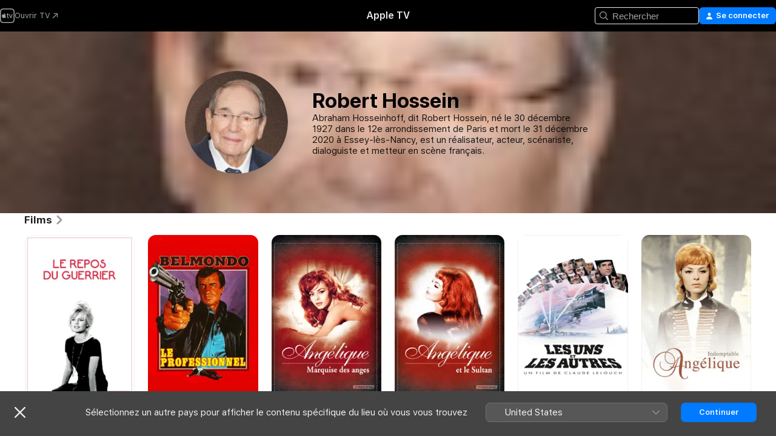

--- FILE ---
content_type: text/html
request_url: https://tv.apple.com/fr/person/robert-hossein/umc.cpc.414if7a4i32duf7y9nbiaevxp
body_size: 22177
content:
<!DOCTYPE html>
<html dir="ltr" lang="fr-FR">
    <head>
        <meta charset="utf-8" />
        <meta http-equiv="X-UA-Compatible" content="IE=edge" />
        <meta name="viewport" content="width=device-width,initial-scale=1" />
        <meta name="applicable-device" content="pc,mobile" />
        <meta name="referrer" content="strict-origin" />

        <link
            rel="apple-touch-icon"
            sizes="180x180"
            href="/assets/favicon/favicon-180.png"
        />
        <link
            rel="icon"
            type="image/png"
            sizes="32x32"
            href="/assets/favicon/favicon-32.png"
        />
        <link
            rel="icon"
            type="image/png"
            sizes="16x16"
            href="/assets/favicon/favicon-16.png"
        />
        <link rel="manifest" href="/manifest.json" />

        <title>‎Films et séries avec Robert Hossein – Apple TV</title><!-- HEAD_svelte-1f6k8o2_START --><meta name="version" content="2550.14.0-external"><!-- HEAD_svelte-1f6k8o2_END --><!-- HEAD_svelte-1frznod_START --><link rel="preconnect" href="//www.apple.com/wss/fonts" crossorigin="anonymous"><link rel="stylesheet" as="style" href="//www.apple.com/wss/fonts?families=SF+Pro,v4%7CSF+Pro+Icons,v1&amp;display=swap" type="text/css" referrerpolicy="strict-origin-when-cross-origin"><!-- HEAD_svelte-1frznod_END --><!-- HEAD_svelte-eg3hvx_START -->    <meta name="description" content="Découvrez Robert Hossein sur Apple TV. Parcourez les séries et films dans lesquels participe Robert Hossein, dont Le repos du guerrier, Le professionnel et plus encore.">  <link rel="canonical" href="https://tv.apple.com/fr/person/robert-hossein/umc.cpc.414if7a4i32duf7y9nbiaevxp">       <meta name="apple:content_id" content="umc.cpc.414if7a4i32duf7y9nbiaevxp"> <meta name="apple:title" content="Robert Hossein">    <meta property="og:title" content="Films et séries avec Robert Hossein – Apple TV"> <meta property="og:description" content="Découvrez Robert Hossein sur Apple TV. Parcourez les séries et films dans lesquels participe Robert Hossein, dont Le repos du guerrier, Le professionnel et plus encore."> <meta property="og:site_name" content="Apple TV"> <meta property="og:url" content="https://tv.apple.com/fr/person/robert-hossein/umc.cpc.414if7a4i32duf7y9nbiaevxp"> <meta property="og:image" content="https://is1-ssl.mzstatic.com/image/thumb/nzrjaV8zMDuDmiFHnc2ZJQ/1200x675mf.jpg"> <meta property="og:image:secure_url" content="https://is1-ssl.mzstatic.com/image/thumb/nzrjaV8zMDuDmiFHnc2ZJQ/1200x675mf.jpg"> <meta property="og:image:alt" content="Films et séries avec Robert Hossein – Apple TV"> <meta property="og:image:width" content="1200"> <meta property="og:image:height" content="675"> <meta property="og:image:type" content="image/jpg"> <meta property="og:type" content="Person"> <meta property="og:locale" content="fr_FR">       <meta name="twitter:title" content="Films et séries avec Robert Hossein – Apple TV"> <meta name="twitter:description" content="Découvrez Robert Hossein sur Apple TV. Parcourez les séries et films dans lesquels participe Robert Hossein, dont Le repos du guerrier, Le professionnel et plus encore."> <meta name="twitter:site" content="@AppleTV"> <meta name="twitter:image" content="https://is1-ssl.mzstatic.com/image/thumb/nzrjaV8zMDuDmiFHnc2ZJQ/1200x675mf.jpg"> <meta name="twitter:image:alt" content="Films et séries avec Robert Hossein – Apple TV"> <meta name="twitter:card" content="summary_large_image">    <script type="application/ld+json" data-svelte-h="svelte-akop8n">{
                "@context": "https://schema.org",
                "@id": "https://tv.apple.com/#organization",
                "@type": "Organization",
                "name": "Apple TV",
                "url": "https://tv.apple.com",
                "logo": "https://tv.apple.com/assets/knowledge-graph/tv.png",
                "sameAs": [
                    "https://www.wikidata.org/wiki/Q270285",
                    "https://twitter.com/AppleTV",
                    "https://www.instagram.com/appletv/",
                    "https://www.facebook.com/appletv/",
                    "https://www.youtube.com/AppleTV",
                    "https://giphy.com/appletv"
                ],
                "parentOrganization": {
                    "@type": "Organization",
                    "name": "Apple",
                    "@id": "https://www.apple.com/#organization",
                    "url": "https://www.apple.com/"
                }
            }</script>    <!-- HTML_TAG_START -->
                <script id=schema:person type="application/ld+json">
                    {"@context":"https://schema.org","@type":"Person","birthDate":"1927-12-30","birthPlace":"Paris, France","description":"Abraham Hosseinhoff, dit Robert Hossein, né le 30 décembre 1927 dans le 12e arrondissement de Paris et mort le 31 décembre 2020 à Essey-lès-Nancy, est un réalisateur, acteur, scénariste, dialoguiste et metteur en scène français.","image":{"@type":"ImageObject","caption":"Robert Hossein","representativeOfPage":true,"contentUrl":"https://is1-ssl.mzstatic.com/image/thumb/nzrjaV8zMDuDmiFHnc2ZJQ/1200x675mf.jpg"},"jobTitle":[],"name":"Robert Hossein","url":"https://tv.apple.com/fr/person/robert-hossein/umc.cpc.414if7a4i32duf7y9nbiaevxp"}
                </script>
                <!-- HTML_TAG_END -->   <!-- HTML_TAG_START -->
                <script id=schema:breadcrumb-list name=schema:breadcrumb-list type="application/ld+json">
                    {"@context":"https://schema.org","@type":"BreadcrumbList","itemListElement":[{"@type":"ListItem","position":1,"item":{"@id":"https://tv.apple.com","name":"Apple TV"}},{"@type":"ListItem","position":2,"item":{"@id":"https://tv.apple.com/fr/person/robert-hossein/umc.cpc.414if7a4i32duf7y9nbiaevxp","name":"Robert Hossein"}}]}
                </script>
                <!-- HTML_TAG_END --> <!-- HEAD_svelte-eg3hvx_END -->
      <script type="module" crossorigin src="/assets/main~DCQmA0IneM.js"></script>
      <link rel="modulepreload" crossorigin href="/assets/CommerceModalContainer~ahkFHdAgIi.js">
      <link rel="stylesheet" crossorigin href="/assets/CommerceModalContainer~dMB8zhtE3w.css">
      <link rel="stylesheet" crossorigin href="/assets/main~C4ibcj_vaK.css">
      <script type="module">import.meta.url;import("_").catch(()=>1);async function* g(){};window.__vite_is_modern_browser=true;</script>
      <script type="module">!function(){if(window.__vite_is_modern_browser)return;console.warn("vite: loading legacy chunks, syntax error above and the same error below should be ignored");var e=document.getElementById("vite-legacy-polyfill"),n=document.createElement("script");n.src=e.src,n.onload=function(){System.import(document.getElementById('vite-legacy-entry').getAttribute('data-src'))},document.body.appendChild(n)}();</script>
    </head>
    <body>
        <script src="/assets/focus-visible/focus-visible.min.js"></script>
        <script
            async
            src="/includes/js-cdn/musickit/v3/amp/mediakit.js"
        ></script>
        <script
            type="module"
            async
            src="/includes/js-cdn/musickit/v3/components/musickit-components/musickit-components.esm.js"
        ></script>
        <script
            nomodule
            async
            src="/includes/js-cdn/musickit/v3/components/musickit-components/musickit-components.js"
        ></script>
        <svg style="display: none" xmlns="http://www.w3.org/2000/svg">
            <symbol id="play-circle-fill" viewBox="0 0 60 60">
                <path
                    class="icon-circle-fill__circle"
                    fill="var(--iconCircleFillBG, transparent)"
                    d="M30 60c16.411 0 30-13.617 30-30C60 13.588 46.382 0 29.971 0 13.588 0 .001 13.588.001 30c0 16.383 13.617 30 30 30Z"
                />
                <path
                    fill="var(--iconFillArrow, var(--keyColor, black))"
                    d="M24.411 41.853c-1.41.853-3.028.177-3.028-1.294V19.47c0-1.44 1.735-2.058 3.028-1.294l17.265 10.235a1.89 1.89 0 0 1 0 3.265L24.411 41.853Z"
                />
            </symbol>
        </svg>
        <div class="body-container">
               <div class="app-container svelte-ksk4wg" data-testid="app-container"><div data-testid="header" class="header header--color svelte-17u3p6w"><div class="header__contents svelte-17u3p6w"><div class="header__open svelte-17u3p6w"></div> <div class="header__tabs svelte-17u3p6w"></div> <div class="header__controls svelte-17u3p6w"><div class="header__search svelte-17u3p6w"><div class="search-input search-input--overrides svelte-1m14fku menu" data-testid="search-input"><div data-testid="amp-search-input" aria-controls="search-suggestions" aria-expanded="false" aria-haspopup="listbox" aria-owns="search-suggestions" class="search-input-container svelte-rg26q6" tabindex="-1" role=""><div class="flex-container svelte-rg26q6"><form id="search-input-form" class="svelte-rg26q6"><svg width="16" height="16" viewBox="0 0 16 16" class="search-svg" aria-hidden="true"><path d="M11.87 10.835q.027.022.051.047l3.864 3.863a.735.735 0 1 1-1.04 1.04l-3.863-3.864-.047-.051a6.667 6.667 0 1 1 1.035-1.035M6.667 12a5.333 5.333 0 1 0 0-10.667 5.333 5.333 0 0 0 0 10.667"></path></svg> <input value="" aria-autocomplete="list" aria-multiline="false" aria-controls="search-suggestions" aria-label="Search" placeholder="Rechercher" spellcheck="false" autocomplete="off" autocorrect="off" autocapitalize="off" type="text" inputmode="search" class="search-input__text-field svelte-rg26q6" data-testid="search-input__text-field"></form> </div> <div data-testid="search-scope-bar"></div>   </div> </div></div> <div class="auth-content svelte-114v0sv" data-testid="auth-content"> <button tabindex="0" data-testid="sign-in-button" class="commerce-button signin svelte-jf121i"><svg width="10" height="11" viewBox="0 0 10 11" class="auth-icon"><path d="M5 5.295c-1.296 0-2.385-1.176-2.385-2.678C2.61 1.152 3.716 0 5 0c1.29 0 2.39 1.128 2.39 2.611C7.39 4.12 6.297 5.295 5 5.295M1.314 11C.337 11 0 10.698 0 10.144c0-1.55 1.929-3.685 5-3.685 3.065 0 5 2.135 5 3.685 0 .554-.337.856-1.314.856z"></path></svg> <span class="button-text">Se connecter</span> </button> </div></div></div>  </div>   <div id="scrollable-page" class="scrollable-page svelte-xmtc6f" data-main-content data-testid="main-section" aria-hidden="false"><main data-testid="main" class="svelte-1vdwh3d"><div class="content-container svelte-1vdwh3d" data-testid="content-container">    <div class="section svelte-190eab9    full-width" data-testid="section-container" aria-label=""><div class="section-content" data-testid="section-content"> <div class="person-header svelte-10qlhy6" style="--person-background-image: url('https://is1-ssl.mzstatic.com/image/thumb/nzrjaV8zMDuDmiFHnc2ZJQ/100x25sr.jpg');"><div class="blur svelte-10qlhy6"></div> <div class="content-container svelte-10qlhy6"><div class="avatar-container svelte-10qlhy6">  <div data-testid="artwork-component" class="artwork-component artwork-component--aspect-ratio artwork-component--orientation-square svelte-uduhys        artwork-component--has-borders" style="
            --artwork-bg-color: rgb(86,65,56);
            --aspect-ratio: 1;
            --placeholder-bg-color: rgb(86,65,56);
       ">   <picture class="svelte-uduhys"><source sizes=" (max-width:999px) 160px,(min-width:1000px) and (max-width:1319px) 190px,(min-width:1320px) and (max-width:1679px) 220px,243px" srcset="https://is1-ssl.mzstatic.com/image/thumb/nzrjaV8zMDuDmiFHnc2ZJQ/160x160bb.webp 160w,https://is1-ssl.mzstatic.com/image/thumb/nzrjaV8zMDuDmiFHnc2ZJQ/190x190bb.webp 190w,https://is1-ssl.mzstatic.com/image/thumb/nzrjaV8zMDuDmiFHnc2ZJQ/220x220bb.webp 220w,https://is1-ssl.mzstatic.com/image/thumb/nzrjaV8zMDuDmiFHnc2ZJQ/243x243bb.webp 243w,https://is1-ssl.mzstatic.com/image/thumb/nzrjaV8zMDuDmiFHnc2ZJQ/320x320bb.webp 320w,https://is1-ssl.mzstatic.com/image/thumb/nzrjaV8zMDuDmiFHnc2ZJQ/380x380bb.webp 380w,https://is1-ssl.mzstatic.com/image/thumb/nzrjaV8zMDuDmiFHnc2ZJQ/440x440bb.webp 440w,https://is1-ssl.mzstatic.com/image/thumb/nzrjaV8zMDuDmiFHnc2ZJQ/486x486bb.webp 486w" type="image/webp"> <source sizes=" (max-width:999px) 160px,(min-width:1000px) and (max-width:1319px) 190px,(min-width:1320px) and (max-width:1679px) 220px,243px" srcset="https://is1-ssl.mzstatic.com/image/thumb/nzrjaV8zMDuDmiFHnc2ZJQ/160x160bb-60.jpg 160w,https://is1-ssl.mzstatic.com/image/thumb/nzrjaV8zMDuDmiFHnc2ZJQ/190x190bb-60.jpg 190w,https://is1-ssl.mzstatic.com/image/thumb/nzrjaV8zMDuDmiFHnc2ZJQ/220x220bb-60.jpg 220w,https://is1-ssl.mzstatic.com/image/thumb/nzrjaV8zMDuDmiFHnc2ZJQ/243x243bb-60.jpg 243w,https://is1-ssl.mzstatic.com/image/thumb/nzrjaV8zMDuDmiFHnc2ZJQ/320x320bb-60.jpg 320w,https://is1-ssl.mzstatic.com/image/thumb/nzrjaV8zMDuDmiFHnc2ZJQ/380x380bb-60.jpg 380w,https://is1-ssl.mzstatic.com/image/thumb/nzrjaV8zMDuDmiFHnc2ZJQ/440x440bb-60.jpg 440w,https://is1-ssl.mzstatic.com/image/thumb/nzrjaV8zMDuDmiFHnc2ZJQ/486x486bb-60.jpg 486w" type="image/jpeg"> <img alt="Robert Hossein" class="artwork-component__contents artwork-component__image svelte-uduhys" loading="lazy" src="/assets/artwork/1x1.gif" decoding="async" width="243" height="243" fetchpriority="auto" style="opacity: 1;"></picture> </div></div> <div class="bio svelte-10qlhy6"><h1 class="title typ-header-emph svelte-10qlhy6">Robert Hossein</h1> <div style="display: contents; --moreTextColorOverride:var(--keyColor);">  <div class="truncate-wrapper svelte-1ji3yu5"><p data-testid="truncate-text" dir="auto" class="content svelte-1ji3yu5  title-3" style="--lines: 4; --line-height: var(--lineHeight, 16); --link-length: 4;"><!-- HTML_TAG_START -->Abraham Hosseinhoff, dit Robert Hossein, né le 30 décembre 1927 dans le 12e arrondissement de Paris et mort le 31 décembre 2020 à Essey-lès-Nancy, est un réalisateur, acteur, scénariste, dialoguiste et metteur en scène français.<!-- HTML_TAG_END --></p> </div> </div></div></div> </div></div> </div><div class="section svelte-190eab9   with-bottom-spacing   display-separator" data-testid="section-container" aria-label="Films"><div class="section-content" data-testid="section-content"><div class="rich-lockup-shelf-header svelte-1l4rc8w"><div class="header svelte-rnrb59">  <div class="header-title-wrapper svelte-rnrb59">   <h2 class="title svelte-rnrb59 title-link" data-testid="header-title"><a href="https://tv.apple.com/fr/shelf/films/uts.col.movies_of_person?ctx_person=umc.cpc.414if7a4i32duf7y9nbiaevxp&amp;ctx_cvs=uts.tcvs.umc.cpc.414if7a4i32duf7y9nbiaevxp&amp;ctx_shelf=uts.shlf.localshelf2" class="title__button svelte-rnrb59" role="link" tabindex="0"><span class="dir-wrapper" dir="auto">Films</span> <svg xmlns="http://www.w3.org/2000/svg" class="chevron" viewBox="0 0 64 64" aria-hidden="true"><path d="M19.817 61.863c1.48 0 2.672-.515 3.702-1.546l24.243-23.63c1.352-1.385 1.996-2.737 2.028-4.443 0-1.674-.644-3.09-2.028-4.443L23.519 4.138c-1.03-.998-2.253-1.513-3.702-1.513-2.994 0-5.409 2.382-5.409 5.344 0 1.481.612 2.833 1.739 3.96l20.99 20.347-20.99 20.283c-1.127 1.126-1.739 2.478-1.739 3.96 0 2.93 2.415 5.344 5.409 5.344"></path></svg></a></h2> </div>   </div> </div> <div>   <div class="shelf"><section data-testid="shelf-component" class="shelf-grid shelf-grid--onhover svelte-12rmzef" style="
            --grid-max-content-xsmall: 144px; --grid-column-gap-xsmall: 10px; --grid-row-gap-xsmall: 24px; --grid-small: 5; --grid-column-gap-small: 20px; --grid-row-gap-small: 24px; --grid-medium: 6; --grid-column-gap-medium: 20px; --grid-row-gap-medium: 24px; --grid-large: 8; --grid-column-gap-large: 20px; --grid-row-gap-large: 24px; --grid-xlarge: 8; --grid-column-gap-xlarge: 20px; --grid-row-gap-xlarge: 24px;
            --grid-type: I;
            --grid-rows: 1;
            --standard-lockup-shadow-offset: 15px;
            
        "> <div class="shelf-grid__body svelte-12rmzef" data-testid="shelf-body">   <button disabled aria-label="Page précédente" type="button" class="shelf-grid-nav__arrow shelf-grid-nav__arrow--left svelte-1xmivhv" data-testid="shelf-button-left" style="--offset: 0px;"><svg xmlns="http://www.w3.org/2000/svg" viewBox="0 0 9 31"><path d="M5.275 29.46a1.61 1.61 0 0 0 1.456 1.077c1.018 0 1.772-.737 1.772-1.737 0-.526-.277-1.186-.449-1.62l-4.68-11.912L8.05 3.363c.172-.442.45-1.116.45-1.625A1.7 1.7 0 0 0 6.728.002a1.6 1.6 0 0 0-1.456 1.09L.675 12.774c-.301.775-.677 1.744-.677 2.495 0 .754.376 1.705.677 2.498L5.272 29.46Z"></path></svg></button> <ul slot="shelf-content" class="shelf-grid__list shelf-grid__list--grid-type-I shelf-grid__list--grid-rows-1 svelte-12rmzef" role="list" tabindex="-1" data-testid="shelf-item-list">   <li class="shelf-grid__list-item svelte-12rmzef" data-index="0" aria-hidden="true"><div class="svelte-12rmzef"><div slot="item" class="svelte-5fmy7e">  <a class="lockup svelte-93u9ds" href="https://tv.apple.com/fr/movie/le-repos-du-guerrier/umc.cmc.2zug95o1x8775bv59xg6vel88?ctx_agid=0f0967d0" aria-label="Le repos du guerrier" data-testid="lockup" style="--lockup-aspect-ratio: 2/3; --lockup-border-radius: 14px; --lockup-chin-height: 0px;"><div class="grid svelte-93u9ds grid--no-chin" data-testid="lockup-grid"><div class="artwork svelte-93u9ds" data-testid="artwork">  <div data-testid="artwork-component" class="artwork-component artwork-component--aspect-ratio artwork-component--orientation-portrait svelte-uduhys    artwork-component--fullwidth    artwork-component--has-borders" style="
            --artwork-bg-color: rgb(255,255,255);
            --aspect-ratio: 0.6666666666666666;
            --placeholder-bg-color: rgb(255,255,255);
       ">   <picture class="svelte-uduhys"><source sizes="225px" srcset="https://is1-ssl.mzstatic.com/image/thumb/Video1/v4/f5/fb/97/f5fb9755-3b71-334a-c872-8d8dc3b2bd89/3316adf9f7aef7ca34a3000d0f58c233_ITUNES_artwork.jpg/225x338CA.TVA23C01.webp 225w,https://is1-ssl.mzstatic.com/image/thumb/Video1/v4/f5/fb/97/f5fb9755-3b71-334a-c872-8d8dc3b2bd89/3316adf9f7aef7ca34a3000d0f58c233_ITUNES_artwork.jpg/450x676CA.TVA23C01.webp 450w" type="image/webp"> <source sizes="225px" srcset="https://is1-ssl.mzstatic.com/image/thumb/Video1/v4/f5/fb/97/f5fb9755-3b71-334a-c872-8d8dc3b2bd89/3316adf9f7aef7ca34a3000d0f58c233_ITUNES_artwork.jpg/225x338CA.TVA23C01-60.jpg 225w,https://is1-ssl.mzstatic.com/image/thumb/Video1/v4/f5/fb/97/f5fb9755-3b71-334a-c872-8d8dc3b2bd89/3316adf9f7aef7ca34a3000d0f58c233_ITUNES_artwork.jpg/450x676CA.TVA23C01-60.jpg 450w" type="image/jpeg"> <img alt="Le repos du guerrier" class="artwork-component__contents artwork-component__image svelte-uduhys" loading="lazy" src="/assets/artwork/1x1.gif" decoding="async" width="225" height="337" fetchpriority="auto" style="opacity: 1;"></picture> </div></div>     <div class="lockup-scrim svelte-rdhtgn" data-testid="lockup-scrim"></div> <div class="lockup-context-menu svelte-1vr883s" data-testid="lockup-context-menu"><amp-contextual-menu-button config="[object Object]" class="svelte-1sn4kz"> <span aria-label="PLUS" class="more-button svelte-1sn4kz more-button--platter  more-button--material" data-testid="more-button" slot="trigger-content"><svg width="28" height="28" viewBox="0 0 28 28" class="glyph" xmlns="http://www.w3.org/2000/svg"><circle fill="var(--iconCircleFill, transparent)" cx="14" cy="14" r="14"></circle><path fill="var(--iconEllipsisFill, white)" d="M10.105 14c0-.87-.687-1.55-1.564-1.55-.862 0-1.557.695-1.557 1.55 0 .848.695 1.55 1.557 1.55.855 0 1.564-.702 1.564-1.55zm5.437 0c0-.87-.68-1.55-1.542-1.55A1.55 1.55 0 0012.45 14c0 .848.695 1.55 1.55 1.55.848 0 1.542-.702 1.542-1.55zm5.474 0c0-.87-.687-1.55-1.557-1.55-.87 0-1.564.695-1.564 1.55 0 .848.694 1.55 1.564 1.55.848 0 1.557-.702 1.557-1.55z"></path></svg></span> </amp-contextual-menu-button></div></div> </a></div> </div></li>   <li class="shelf-grid__list-item svelte-12rmzef" data-index="1" aria-hidden="true"><div class="svelte-12rmzef"><div slot="item" class="svelte-5fmy7e">  <a class="lockup svelte-93u9ds" href="https://tv.apple.com/fr/movie/le-professionnel/umc.cmc.24lriycoj9lppczc7pt0tymle?ctx_agid=0f0967d0" aria-label="Le professionnel" data-testid="lockup" style="--lockup-aspect-ratio: 2/3; --lockup-border-radius: 14px; --lockup-chin-height: 0px;"><div class="grid svelte-93u9ds grid--no-chin" data-testid="lockup-grid"><div class="artwork svelte-93u9ds" data-testid="artwork">  <div data-testid="artwork-component" class="artwork-component artwork-component--aspect-ratio artwork-component--orientation-portrait svelte-uduhys    artwork-component--fullwidth    artwork-component--has-borders" style="
            --artwork-bg-color: rgb(184,0,0);
            --aspect-ratio: 0.6666666666666666;
            --placeholder-bg-color: rgb(184,0,0);
       ">   <picture class="svelte-uduhys"><source sizes="225px" srcset="https://is1-ssl.mzstatic.com/image/thumb/Video115/v4/6b/23/c9/6b23c9df-7fb1-e434-c3de-28374b809d22/pr_source.jpg/225x338CA.TVA23C01.webp 225w,https://is1-ssl.mzstatic.com/image/thumb/Video115/v4/6b/23/c9/6b23c9df-7fb1-e434-c3de-28374b809d22/pr_source.jpg/450x676CA.TVA23C01.webp 450w" type="image/webp"> <source sizes="225px" srcset="https://is1-ssl.mzstatic.com/image/thumb/Video115/v4/6b/23/c9/6b23c9df-7fb1-e434-c3de-28374b809d22/pr_source.jpg/225x338CA.TVA23C01-60.jpg 225w,https://is1-ssl.mzstatic.com/image/thumb/Video115/v4/6b/23/c9/6b23c9df-7fb1-e434-c3de-28374b809d22/pr_source.jpg/450x676CA.TVA23C01-60.jpg 450w" type="image/jpeg"> <img alt="Le professionnel" class="artwork-component__contents artwork-component__image svelte-uduhys" loading="lazy" src="/assets/artwork/1x1.gif" decoding="async" width="225" height="337" fetchpriority="auto" style="opacity: 1;"></picture> </div></div>     <div class="lockup-scrim svelte-rdhtgn" data-testid="lockup-scrim"></div> <div class="lockup-context-menu svelte-1vr883s" data-testid="lockup-context-menu"><amp-contextual-menu-button config="[object Object]" class="svelte-1sn4kz"> <span aria-label="PLUS" class="more-button svelte-1sn4kz more-button--platter  more-button--material" data-testid="more-button" slot="trigger-content"><svg width="28" height="28" viewBox="0 0 28 28" class="glyph" xmlns="http://www.w3.org/2000/svg"><circle fill="var(--iconCircleFill, transparent)" cx="14" cy="14" r="14"></circle><path fill="var(--iconEllipsisFill, white)" d="M10.105 14c0-.87-.687-1.55-1.564-1.55-.862 0-1.557.695-1.557 1.55 0 .848.695 1.55 1.557 1.55.855 0 1.564-.702 1.564-1.55zm5.437 0c0-.87-.68-1.55-1.542-1.55A1.55 1.55 0 0012.45 14c0 .848.695 1.55 1.55 1.55.848 0 1.542-.702 1.542-1.55zm5.474 0c0-.87-.687-1.55-1.557-1.55-.87 0-1.564.695-1.564 1.55 0 .848.694 1.55 1.564 1.55.848 0 1.557-.702 1.557-1.55z"></path></svg></span> </amp-contextual-menu-button></div></div> </a></div> </div></li>   <li class="shelf-grid__list-item svelte-12rmzef" data-index="2" aria-hidden="true"><div class="svelte-12rmzef"><div slot="item" class="svelte-5fmy7e">  <a class="lockup svelte-93u9ds" href="https://tv.apple.com/fr/movie/angelique-marquise-des-anges/umc.cmc.3u6ydfvivghxlf6jwum53bfz2?ctx_agid=0f0967d0" aria-label="Angélique, marquise des anges" data-testid="lockup" style="--lockup-aspect-ratio: 2/3; --lockup-border-radius: 14px; --lockup-chin-height: 0px;"><div class="grid svelte-93u9ds grid--no-chin" data-testid="lockup-grid"><div class="artwork svelte-93u9ds" data-testid="artwork">  <div data-testid="artwork-component" class="artwork-component artwork-component--aspect-ratio artwork-component--orientation-portrait svelte-uduhys    artwork-component--fullwidth    artwork-component--has-borders" style="
            --artwork-bg-color: rgb(3,6,10);
            --aspect-ratio: 0.6666666666666666;
            --placeholder-bg-color: rgb(3,6,10);
       ">   <picture class="svelte-uduhys"><source sizes="225px" srcset="https://is1-ssl.mzstatic.com/image/thumb/Video2/v4/d6/ae/d7/d6aed7b7-5f3c-3b80-bf96-f619a6c508bd/SC_FR_014876_ANGELIQUEMARQUISEDESANGES_HD_artwork.jpg/225x338CA.TVA23C01.webp 225w,https://is1-ssl.mzstatic.com/image/thumb/Video2/v4/d6/ae/d7/d6aed7b7-5f3c-3b80-bf96-f619a6c508bd/SC_FR_014876_ANGELIQUEMARQUISEDESANGES_HD_artwork.jpg/450x676CA.TVA23C01.webp 450w" type="image/webp"> <source sizes="225px" srcset="https://is1-ssl.mzstatic.com/image/thumb/Video2/v4/d6/ae/d7/d6aed7b7-5f3c-3b80-bf96-f619a6c508bd/SC_FR_014876_ANGELIQUEMARQUISEDESANGES_HD_artwork.jpg/225x338CA.TVA23C01-60.jpg 225w,https://is1-ssl.mzstatic.com/image/thumb/Video2/v4/d6/ae/d7/d6aed7b7-5f3c-3b80-bf96-f619a6c508bd/SC_FR_014876_ANGELIQUEMARQUISEDESANGES_HD_artwork.jpg/450x676CA.TVA23C01-60.jpg 450w" type="image/jpeg"> <img alt="Angélique, marquise des anges" class="artwork-component__contents artwork-component__image svelte-uduhys" loading="lazy" src="/assets/artwork/1x1.gif" decoding="async" width="225" height="337" fetchpriority="auto" style="opacity: 1;"></picture> </div></div>     <div class="lockup-scrim svelte-rdhtgn" data-testid="lockup-scrim"></div> <div class="lockup-context-menu svelte-1vr883s" data-testid="lockup-context-menu"><amp-contextual-menu-button config="[object Object]" class="svelte-1sn4kz"> <span aria-label="PLUS" class="more-button svelte-1sn4kz more-button--platter  more-button--material" data-testid="more-button" slot="trigger-content"><svg width="28" height="28" viewBox="0 0 28 28" class="glyph" xmlns="http://www.w3.org/2000/svg"><circle fill="var(--iconCircleFill, transparent)" cx="14" cy="14" r="14"></circle><path fill="var(--iconEllipsisFill, white)" d="M10.105 14c0-.87-.687-1.55-1.564-1.55-.862 0-1.557.695-1.557 1.55 0 .848.695 1.55 1.557 1.55.855 0 1.564-.702 1.564-1.55zm5.437 0c0-.87-.68-1.55-1.542-1.55A1.55 1.55 0 0012.45 14c0 .848.695 1.55 1.55 1.55.848 0 1.542-.702 1.542-1.55zm5.474 0c0-.87-.687-1.55-1.557-1.55-.87 0-1.564.695-1.564 1.55 0 .848.694 1.55 1.564 1.55.848 0 1.557-.702 1.557-1.55z"></path></svg></span> </amp-contextual-menu-button></div></div> </a></div> </div></li>   <li class="shelf-grid__list-item svelte-12rmzef" data-index="3" aria-hidden="true"><div class="svelte-12rmzef"><div slot="item" class="svelte-5fmy7e">  <a class="lockup svelte-93u9ds" href="https://tv.apple.com/fr/movie/angelique-et-le-sultan/umc.cmc.10ea7yam14vjx7andtsut71wb?ctx_agid=0f0967d0" aria-label="Angélique et le sultan" data-testid="lockup" style="--lockup-aspect-ratio: 2/3; --lockup-border-radius: 14px; --lockup-chin-height: 0px;"><div class="grid svelte-93u9ds grid--no-chin" data-testid="lockup-grid"><div class="artwork svelte-93u9ds" data-testid="artwork">  <div data-testid="artwork-component" class="artwork-component artwork-component--aspect-ratio artwork-component--orientation-portrait svelte-uduhys    artwork-component--fullwidth    artwork-component--has-borders" style="
            --artwork-bg-color: rgb(7,19,19);
            --aspect-ratio: 0.6666666666666666;
            --placeholder-bg-color: rgb(7,19,19);
       ">   <picture class="svelte-uduhys"><source sizes="225px" srcset="https://is1-ssl.mzstatic.com/image/thumb/Video2/v4/c1/91/3b/c1913bb6-f70e-e6fb-1126-a33f62e3b68a/SC_FR_015343_ANGELIQUEETLESULTAN_HD_artwork.jpg/225x338CA.TVA23C01.webp 225w,https://is1-ssl.mzstatic.com/image/thumb/Video2/v4/c1/91/3b/c1913bb6-f70e-e6fb-1126-a33f62e3b68a/SC_FR_015343_ANGELIQUEETLESULTAN_HD_artwork.jpg/450x676CA.TVA23C01.webp 450w" type="image/webp"> <source sizes="225px" srcset="https://is1-ssl.mzstatic.com/image/thumb/Video2/v4/c1/91/3b/c1913bb6-f70e-e6fb-1126-a33f62e3b68a/SC_FR_015343_ANGELIQUEETLESULTAN_HD_artwork.jpg/225x338CA.TVA23C01-60.jpg 225w,https://is1-ssl.mzstatic.com/image/thumb/Video2/v4/c1/91/3b/c1913bb6-f70e-e6fb-1126-a33f62e3b68a/SC_FR_015343_ANGELIQUEETLESULTAN_HD_artwork.jpg/450x676CA.TVA23C01-60.jpg 450w" type="image/jpeg"> <img alt="Angélique et le sultan" class="artwork-component__contents artwork-component__image svelte-uduhys" loading="lazy" src="/assets/artwork/1x1.gif" decoding="async" width="225" height="337" fetchpriority="auto" style="opacity: 1;"></picture> </div></div>     <div class="lockup-scrim svelte-rdhtgn" data-testid="lockup-scrim"></div> <div class="lockup-context-menu svelte-1vr883s" data-testid="lockup-context-menu"><amp-contextual-menu-button config="[object Object]" class="svelte-1sn4kz"> <span aria-label="PLUS" class="more-button svelte-1sn4kz more-button--platter  more-button--material" data-testid="more-button" slot="trigger-content"><svg width="28" height="28" viewBox="0 0 28 28" class="glyph" xmlns="http://www.w3.org/2000/svg"><circle fill="var(--iconCircleFill, transparent)" cx="14" cy="14" r="14"></circle><path fill="var(--iconEllipsisFill, white)" d="M10.105 14c0-.87-.687-1.55-1.564-1.55-.862 0-1.557.695-1.557 1.55 0 .848.695 1.55 1.557 1.55.855 0 1.564-.702 1.564-1.55zm5.437 0c0-.87-.68-1.55-1.542-1.55A1.55 1.55 0 0012.45 14c0 .848.695 1.55 1.55 1.55.848 0 1.542-.702 1.542-1.55zm5.474 0c0-.87-.687-1.55-1.557-1.55-.87 0-1.564.695-1.564 1.55 0 .848.694 1.55 1.564 1.55.848 0 1.557-.702 1.557-1.55z"></path></svg></span> </amp-contextual-menu-button></div></div> </a></div> </div></li>   <li class="shelf-grid__list-item svelte-12rmzef" data-index="4" aria-hidden="true"><div class="svelte-12rmzef"><div slot="item" class="svelte-5fmy7e">  <a class="lockup svelte-93u9ds" href="https://tv.apple.com/fr/movie/les-uns-et-les-autres/umc.cmc.2iiy5slurdrnr2a9ml9tmzk0x?ctx_agid=0f0967d0" aria-label="Les uns et les autres" data-testid="lockup" style="--lockup-aspect-ratio: 2/3; --lockup-border-radius: 14px; --lockup-chin-height: 0px;"><div class="grid svelte-93u9ds grid--no-chin" data-testid="lockup-grid"><div class="artwork svelte-93u9ds" data-testid="artwork">  <div data-testid="artwork-component" class="artwork-component artwork-component--aspect-ratio artwork-component--orientation-portrait svelte-uduhys    artwork-component--fullwidth    artwork-component--has-borders" style="
            --artwork-bg-color: rgb(255,255,255);
            --aspect-ratio: 0.6666666666666666;
            --placeholder-bg-color: rgb(255,255,255);
       ">   <picture class="svelte-uduhys"><source sizes="225px" srcset="https://is1-ssl.mzstatic.com/image/thumb/Video116/v4/c2/fe/63/c2fe6342-fbe2-cdaf-7c0c-1dcaed81134f/008196_VOF-artwork-1.lsr/225x338CA.TVA23C01.webp 225w,https://is1-ssl.mzstatic.com/image/thumb/Video116/v4/c2/fe/63/c2fe6342-fbe2-cdaf-7c0c-1dcaed81134f/008196_VOF-artwork-1.lsr/450x676CA.TVA23C01.webp 450w" type="image/webp"> <source sizes="225px" srcset="https://is1-ssl.mzstatic.com/image/thumb/Video116/v4/c2/fe/63/c2fe6342-fbe2-cdaf-7c0c-1dcaed81134f/008196_VOF-artwork-1.lsr/225x338CA.TVA23C01-60.jpg 225w,https://is1-ssl.mzstatic.com/image/thumb/Video116/v4/c2/fe/63/c2fe6342-fbe2-cdaf-7c0c-1dcaed81134f/008196_VOF-artwork-1.lsr/450x676CA.TVA23C01-60.jpg 450w" type="image/jpeg"> <img alt="Les uns et les autres" class="artwork-component__contents artwork-component__image svelte-uduhys" loading="lazy" src="/assets/artwork/1x1.gif" decoding="async" width="225" height="337" fetchpriority="auto" style="opacity: 1;"></picture> </div></div>     <div class="lockup-scrim svelte-rdhtgn" data-testid="lockup-scrim"></div> <div class="lockup-context-menu svelte-1vr883s" data-testid="lockup-context-menu"><amp-contextual-menu-button config="[object Object]" class="svelte-1sn4kz"> <span aria-label="PLUS" class="more-button svelte-1sn4kz more-button--platter  more-button--material" data-testid="more-button" slot="trigger-content"><svg width="28" height="28" viewBox="0 0 28 28" class="glyph" xmlns="http://www.w3.org/2000/svg"><circle fill="var(--iconCircleFill, transparent)" cx="14" cy="14" r="14"></circle><path fill="var(--iconEllipsisFill, white)" d="M10.105 14c0-.87-.687-1.55-1.564-1.55-.862 0-1.557.695-1.557 1.55 0 .848.695 1.55 1.557 1.55.855 0 1.564-.702 1.564-1.55zm5.437 0c0-.87-.68-1.55-1.542-1.55A1.55 1.55 0 0012.45 14c0 .848.695 1.55 1.55 1.55.848 0 1.542-.702 1.542-1.55zm5.474 0c0-.87-.687-1.55-1.557-1.55-.87 0-1.564.695-1.564 1.55 0 .848.694 1.55 1.564 1.55.848 0 1.557-.702 1.557-1.55z"></path></svg></span> </amp-contextual-menu-button></div></div> </a></div> </div></li>   <li class="shelf-grid__list-item svelte-12rmzef" data-index="5" aria-hidden="true"><div class="svelte-12rmzef"><div slot="item" class="svelte-5fmy7e">  <a class="lockup svelte-93u9ds" href="https://tv.apple.com/fr/movie/indomptable-angelique/umc.cmc.3u5so72rdkonpjar7c76rb1fg?ctx_agid=0f0967d0" aria-label="Indomptable Angélique" data-testid="lockup" style="--lockup-aspect-ratio: 2/3; --lockup-border-radius: 14px; --lockup-chin-height: 0px;"><div class="grid svelte-93u9ds grid--no-chin" data-testid="lockup-grid"><div class="artwork svelte-93u9ds" data-testid="artwork">  <div data-testid="artwork-component" class="artwork-component artwork-component--aspect-ratio artwork-component--orientation-portrait svelte-uduhys    artwork-component--fullwidth    artwork-component--has-borders" style="
            --artwork-bg-color: rgb(243,239,227);
            --aspect-ratio: 0.6666666666666666;
            --placeholder-bg-color: rgb(243,239,227);
       ">   <picture class="svelte-uduhys"><source sizes="225px" srcset="https://is1-ssl.mzstatic.com/image/thumb/Video112/v4/a4/dd/a6/a4dda645-fb3e-94ba-2954-c30f6504c533/pr_source.png/225x338CA.TVA23C01.webp 225w,https://is1-ssl.mzstatic.com/image/thumb/Video112/v4/a4/dd/a6/a4dda645-fb3e-94ba-2954-c30f6504c533/pr_source.png/450x676CA.TVA23C01.webp 450w" type="image/webp"> <source sizes="225px" srcset="https://is1-ssl.mzstatic.com/image/thumb/Video112/v4/a4/dd/a6/a4dda645-fb3e-94ba-2954-c30f6504c533/pr_source.png/225x338CA.TVA23C01-60.jpg 225w,https://is1-ssl.mzstatic.com/image/thumb/Video112/v4/a4/dd/a6/a4dda645-fb3e-94ba-2954-c30f6504c533/pr_source.png/450x676CA.TVA23C01-60.jpg 450w" type="image/jpeg"> <img alt="Indomptable Angélique" class="artwork-component__contents artwork-component__image svelte-uduhys" loading="lazy" src="/assets/artwork/1x1.gif" decoding="async" width="225" height="337" fetchpriority="auto" style="opacity: 1;"></picture> </div></div>     <div class="lockup-scrim svelte-rdhtgn" data-testid="lockup-scrim"></div> <div class="lockup-context-menu svelte-1vr883s" data-testid="lockup-context-menu"><amp-contextual-menu-button config="[object Object]" class="svelte-1sn4kz"> <span aria-label="PLUS" class="more-button svelte-1sn4kz more-button--platter  more-button--material" data-testid="more-button" slot="trigger-content"><svg width="28" height="28" viewBox="0 0 28 28" class="glyph" xmlns="http://www.w3.org/2000/svg"><circle fill="var(--iconCircleFill, transparent)" cx="14" cy="14" r="14"></circle><path fill="var(--iconEllipsisFill, white)" d="M10.105 14c0-.87-.687-1.55-1.564-1.55-.862 0-1.557.695-1.557 1.55 0 .848.695 1.55 1.557 1.55.855 0 1.564-.702 1.564-1.55zm5.437 0c0-.87-.68-1.55-1.542-1.55A1.55 1.55 0 0012.45 14c0 .848.695 1.55 1.55 1.55.848 0 1.542-.702 1.542-1.55zm5.474 0c0-.87-.687-1.55-1.557-1.55-.87 0-1.564.695-1.564 1.55 0 .848.694 1.55 1.564 1.55.848 0 1.557-.702 1.557-1.55z"></path></svg></span> </amp-contextual-menu-button></div></div> </a></div> </div></li>   <li class="shelf-grid__list-item svelte-12rmzef" data-index="6" aria-hidden="true"><div class="svelte-12rmzef"><div slot="item" class="svelte-5fmy7e">  <a class="lockup svelte-93u9ds" href="https://tv.apple.com/fr/movie/la-seconde-verite/umc.cmc.1w8eq2l2itrbxiazkukg84gii?ctx_agid=0f0967d0" aria-label="La seconde vérité" data-testid="lockup" style="--lockup-aspect-ratio: 2/3; --lockup-border-radius: 14px; --lockup-chin-height: 0px;"><div class="grid svelte-93u9ds grid--no-chin" data-testid="lockup-grid"><div class="artwork svelte-93u9ds" data-testid="artwork">  <div data-testid="artwork-component" class="artwork-component artwork-component--aspect-ratio artwork-component--orientation-portrait svelte-uduhys    artwork-component--fullwidth    artwork-component--has-borders" style="
            --artwork-bg-color: rgb(40,28,30);
            --aspect-ratio: 0.6666666666666666;
            --placeholder-bg-color: rgb(40,28,30);
       ">   <picture class="svelte-uduhys"><source sizes="225px" srcset="https://is1-ssl.mzstatic.com/image/thumb/Hww5HJZjWJWiQs653XvbAQ/225x338CA.TVA23C01.webp 225w,https://is1-ssl.mzstatic.com/image/thumb/Hww5HJZjWJWiQs653XvbAQ/450x676CA.TVA23C01.webp 450w" type="image/webp"> <source sizes="225px" srcset="https://is1-ssl.mzstatic.com/image/thumb/Hww5HJZjWJWiQs653XvbAQ/225x338CA.TVA23C01-60.jpg 225w,https://is1-ssl.mzstatic.com/image/thumb/Hww5HJZjWJWiQs653XvbAQ/450x676CA.TVA23C01-60.jpg 450w" type="image/jpeg"> <img alt="La seconde vérité" class="artwork-component__contents artwork-component__image svelte-uduhys" loading="lazy" src="/assets/artwork/1x1.gif" decoding="async" width="225" height="337" fetchpriority="auto" style="opacity: 1;"></picture> </div></div>     <div class="lockup-scrim svelte-rdhtgn" data-testid="lockup-scrim"></div> <div class="lockup-context-menu svelte-1vr883s" data-testid="lockup-context-menu"><amp-contextual-menu-button config="[object Object]" class="svelte-1sn4kz"> <span aria-label="PLUS" class="more-button svelte-1sn4kz more-button--platter  more-button--material" data-testid="more-button" slot="trigger-content"><svg width="28" height="28" viewBox="0 0 28 28" class="glyph" xmlns="http://www.w3.org/2000/svg"><circle fill="var(--iconCircleFill, transparent)" cx="14" cy="14" r="14"></circle><path fill="var(--iconEllipsisFill, white)" d="M10.105 14c0-.87-.687-1.55-1.564-1.55-.862 0-1.557.695-1.557 1.55 0 .848.695 1.55 1.557 1.55.855 0 1.564-.702 1.564-1.55zm5.437 0c0-.87-.68-1.55-1.542-1.55A1.55 1.55 0 0012.45 14c0 .848.695 1.55 1.55 1.55.848 0 1.542-.702 1.542-1.55zm5.474 0c0-.87-.687-1.55-1.557-1.55-.87 0-1.564.695-1.564 1.55 0 .848.694 1.55 1.564 1.55.848 0 1.557-.702 1.557-1.55z"></path></svg></span> </amp-contextual-menu-button></div></div> </a></div> </div></li>   <li class="shelf-grid__list-item svelte-12rmzef" data-index="7" aria-hidden="true"><div class="svelte-12rmzef"><div slot="item" class="svelte-5fmy7e">  <a class="lockup svelte-93u9ds" href="https://tv.apple.com/fr/movie/les-miserables/umc.cmc.4yyyjacdex60vw9kpabgdvan4?ctx_agid=0f0967d0" aria-label="Les misérables" data-testid="lockup" style="--lockup-aspect-ratio: 2/3; --lockup-border-radius: 14px; --lockup-chin-height: 0px;"><div class="grid svelte-93u9ds grid--no-chin" data-testid="lockup-grid"><div class="artwork svelte-93u9ds" data-testid="artwork">  <div data-testid="artwork-component" class="artwork-component artwork-component--aspect-ratio artwork-component--orientation-portrait svelte-uduhys    artwork-component--fullwidth    artwork-component--has-borders" style="
            --artwork-bg-color: rgb(1,2,16);
            --aspect-ratio: 0.6666666666666666;
            --placeholder-bg-color: rgb(1,2,16);
       ">   <picture class="svelte-uduhys"><source sizes="225px" srcset="https://is1-ssl.mzstatic.com/image/thumb/Video126/v4/05/af/b1/05afb1c5-23d0-9d1a-60fe-40fe94ccacd1/008183_VOF-artwork-1.lsr/225x338CA.TVA23C01.webp 225w,https://is1-ssl.mzstatic.com/image/thumb/Video126/v4/05/af/b1/05afb1c5-23d0-9d1a-60fe-40fe94ccacd1/008183_VOF-artwork-1.lsr/450x676CA.TVA23C01.webp 450w" type="image/webp"> <source sizes="225px" srcset="https://is1-ssl.mzstatic.com/image/thumb/Video126/v4/05/af/b1/05afb1c5-23d0-9d1a-60fe-40fe94ccacd1/008183_VOF-artwork-1.lsr/225x338CA.TVA23C01-60.jpg 225w,https://is1-ssl.mzstatic.com/image/thumb/Video126/v4/05/af/b1/05afb1c5-23d0-9d1a-60fe-40fe94ccacd1/008183_VOF-artwork-1.lsr/450x676CA.TVA23C01-60.jpg 450w" type="image/jpeg"> <img alt="Les misérables" class="artwork-component__contents artwork-component__image svelte-uduhys" loading="lazy" src="/assets/artwork/1x1.gif" decoding="async" width="225" height="337" fetchpriority="auto" style="opacity: 1;"></picture> </div></div>     <div class="lockup-scrim svelte-rdhtgn" data-testid="lockup-scrim"></div> <div class="lockup-context-menu svelte-1vr883s" data-testid="lockup-context-menu"><amp-contextual-menu-button config="[object Object]" class="svelte-1sn4kz"> <span aria-label="PLUS" class="more-button svelte-1sn4kz more-button--platter  more-button--material" data-testid="more-button" slot="trigger-content"><svg width="28" height="28" viewBox="0 0 28 28" class="glyph" xmlns="http://www.w3.org/2000/svg"><circle fill="var(--iconCircleFill, transparent)" cx="14" cy="14" r="14"></circle><path fill="var(--iconEllipsisFill, white)" d="M10.105 14c0-.87-.687-1.55-1.564-1.55-.862 0-1.557.695-1.557 1.55 0 .848.695 1.55 1.557 1.55.855 0 1.564-.702 1.564-1.55zm5.437 0c0-.87-.68-1.55-1.542-1.55A1.55 1.55 0 0012.45 14c0 .848.695 1.55 1.55 1.55.848 0 1.542-.702 1.542-1.55zm5.474 0c0-.87-.687-1.55-1.557-1.55-.87 0-1.564.695-1.564 1.55 0 .848.694 1.55 1.564 1.55.848 0 1.557-.702 1.557-1.55z"></path></svg></span> </amp-contextual-menu-button></div></div> </a></div> </div></li>   <li class="shelf-grid__list-item svelte-12rmzef" data-index="8" aria-hidden="true"><div class="svelte-12rmzef"><div slot="item" class="svelte-5fmy7e">  <a class="lockup svelte-93u9ds" href="https://tv.apple.com/fr/movie/du-rififi-chez-les-hommes/umc.cmc.5jdf1on367rtd1gkxspzwo0fv?ctx_agid=0f0967d0" aria-label="Du rififi chez les hommes" data-testid="lockup" style="--lockup-aspect-ratio: 2/3; --lockup-border-radius: 14px; --lockup-chin-height: 0px;"><div class="grid svelte-93u9ds grid--no-chin" data-testid="lockup-grid"><div class="artwork svelte-93u9ds" data-testid="artwork">  <div data-testid="artwork-component" class="artwork-component artwork-component--aspect-ratio artwork-component--orientation-portrait svelte-uduhys    artwork-component--fullwidth    artwork-component--has-borders" style="
            --artwork-bg-color: rgb(1,3,2);
            --aspect-ratio: 0.6666666666666666;
            --placeholder-bg-color: rgb(1,3,2);
       ">   <picture class="svelte-uduhys"><source sizes="225px" srcset="https://is1-ssl.mzstatic.com/image/thumb/Video124/v4/3e/3f/aa/3e3faad1-fca4-4569-7e0c-b7f0855751ff/mzi.iafvehle.jpg/225x338CA.TVA23C01.webp 225w,https://is1-ssl.mzstatic.com/image/thumb/Video124/v4/3e/3f/aa/3e3faad1-fca4-4569-7e0c-b7f0855751ff/mzi.iafvehle.jpg/450x676CA.TVA23C01.webp 450w" type="image/webp"> <source sizes="225px" srcset="https://is1-ssl.mzstatic.com/image/thumb/Video124/v4/3e/3f/aa/3e3faad1-fca4-4569-7e0c-b7f0855751ff/mzi.iafvehle.jpg/225x338CA.TVA23C01-60.jpg 225w,https://is1-ssl.mzstatic.com/image/thumb/Video124/v4/3e/3f/aa/3e3faad1-fca4-4569-7e0c-b7f0855751ff/mzi.iafvehle.jpg/450x676CA.TVA23C01-60.jpg 450w" type="image/jpeg"> <img alt="Du rififi chez les hommes" class="artwork-component__contents artwork-component__image svelte-uduhys" loading="lazy" src="/assets/artwork/1x1.gif" decoding="async" width="225" height="337" fetchpriority="auto" style="opacity: 1;"></picture> </div></div>     <div class="lockup-scrim svelte-rdhtgn" data-testid="lockup-scrim"></div> <div class="lockup-context-menu svelte-1vr883s" data-testid="lockup-context-menu"><amp-contextual-menu-button config="[object Object]" class="svelte-1sn4kz"> <span aria-label="PLUS" class="more-button svelte-1sn4kz more-button--platter  more-button--material" data-testid="more-button" slot="trigger-content"><svg width="28" height="28" viewBox="0 0 28 28" class="glyph" xmlns="http://www.w3.org/2000/svg"><circle fill="var(--iconCircleFill, transparent)" cx="14" cy="14" r="14"></circle><path fill="var(--iconEllipsisFill, white)" d="M10.105 14c0-.87-.687-1.55-1.564-1.55-.862 0-1.557.695-1.557 1.55 0 .848.695 1.55 1.557 1.55.855 0 1.564-.702 1.564-1.55zm5.437 0c0-.87-.68-1.55-1.542-1.55A1.55 1.55 0 0012.45 14c0 .848.695 1.55 1.55 1.55.848 0 1.542-.702 1.542-1.55zm5.474 0c0-.87-.687-1.55-1.557-1.55-.87 0-1.564.695-1.564 1.55 0 .848.694 1.55 1.564 1.55.848 0 1.557-.702 1.557-1.55z"></path></svg></span> </amp-contextual-menu-button></div></div> </a></div> </div></li>   <li class="shelf-grid__list-item svelte-12rmzef placeholder" data-index="9" aria-hidden="true"></li>   <li class="shelf-grid__list-item svelte-12rmzef placeholder" data-index="10" aria-hidden="true"></li>   <li class="shelf-grid__list-item svelte-12rmzef placeholder" data-index="11" aria-hidden="true"></li>   <li class="shelf-grid__list-item svelte-12rmzef placeholder" data-index="12" aria-hidden="true"></li>   <li class="shelf-grid__list-item svelte-12rmzef placeholder" data-index="13" aria-hidden="true"></li>   <li class="shelf-grid__list-item svelte-12rmzef placeholder" data-index="14" aria-hidden="true"></li>   <li class="shelf-grid__list-item svelte-12rmzef placeholder" data-index="15" aria-hidden="true"></li>   <li class="shelf-grid__list-item svelte-12rmzef placeholder" data-index="16" aria-hidden="true"></li>   <li class="shelf-grid__list-item svelte-12rmzef placeholder" data-index="17" aria-hidden="true"></li>   <li class="shelf-grid__list-item svelte-12rmzef placeholder" data-index="18" aria-hidden="true"></li>   <li class="shelf-grid__list-item svelte-12rmzef placeholder" data-index="19" aria-hidden="true"></li>   <li class="shelf-grid__list-item svelte-12rmzef placeholder" data-index="20" aria-hidden="true"></li>   <li class="shelf-grid__list-item svelte-12rmzef placeholder" data-index="21" aria-hidden="true"></li>   <li class="shelf-grid__list-item svelte-12rmzef placeholder" data-index="22" aria-hidden="true"></li>   <li class="shelf-grid__list-item svelte-12rmzef placeholder" data-index="23" aria-hidden="true"></li>   <li class="shelf-grid__list-item svelte-12rmzef placeholder" data-index="24" aria-hidden="true"></li>   <li class="shelf-grid__list-item svelte-12rmzef placeholder" data-index="25" aria-hidden="true"></li> </ul> <button aria-label="Page suivante" type="button" class="shelf-grid-nav__arrow shelf-grid-nav__arrow--right svelte-1xmivhv" data-testid="shelf-button-right" style="--offset: 0px;"><svg xmlns="http://www.w3.org/2000/svg" viewBox="0 0 9 31"><path d="M5.275 29.46a1.61 1.61 0 0 0 1.456 1.077c1.018 0 1.772-.737 1.772-1.737 0-.526-.277-1.186-.449-1.62l-4.68-11.912L8.05 3.363c.172-.442.45-1.116.45-1.625A1.7 1.7 0 0 0 6.728.002a1.6 1.6 0 0 0-1.456 1.09L.675 12.774c-.301.775-.677 1.744-.677 2.495 0 .754.376 1.705.677 2.498L5.272 29.46Z"></path></svg></button></div> </section> </div></div></div> </div><div class="section svelte-190eab9   with-bottom-spacing   display-separator" data-testid="section-container" aria-label="Réalisation"><div class="section-content" data-testid="section-content"><div class="rich-lockup-shelf-header svelte-1l4rc8w"><div class="header svelte-rnrb59">  <div class="header-title-wrapper svelte-rnrb59">   <h2 class="title svelte-rnrb59 title-link" data-testid="header-title"><a href="https://tv.apple.com/fr/shelf/realisation/uts.col.directed_by_person?ctx_person=umc.cpc.414if7a4i32duf7y9nbiaevxp&amp;ctx_cvs=uts.tcvs.umc.cpc.414if7a4i32duf7y9nbiaevxp&amp;ctx_shelf=uts.shlf.localshelf3" class="title__button svelte-rnrb59" role="link" tabindex="0"><span class="dir-wrapper" dir="auto">Réalisation</span> <svg xmlns="http://www.w3.org/2000/svg" class="chevron" viewBox="0 0 64 64" aria-hidden="true"><path d="M19.817 61.863c1.48 0 2.672-.515 3.702-1.546l24.243-23.63c1.352-1.385 1.996-2.737 2.028-4.443 0-1.674-.644-3.09-2.028-4.443L23.519 4.138c-1.03-.998-2.253-1.513-3.702-1.513-2.994 0-5.409 2.382-5.409 5.344 0 1.481.612 2.833 1.739 3.96l20.99 20.347-20.99 20.283c-1.127 1.126-1.739 2.478-1.739 3.96 0 2.93 2.415 5.344 5.409 5.344"></path></svg></a></h2> </div>   </div> </div> <div>   <div class="shelf"><section data-testid="shelf-component" class="shelf-grid shelf-grid--onhover svelte-12rmzef" style="
            --grid-max-content-xsmall: 144px; --grid-column-gap-xsmall: 10px; --grid-row-gap-xsmall: 24px; --grid-small: 5; --grid-column-gap-small: 20px; --grid-row-gap-small: 24px; --grid-medium: 6; --grid-column-gap-medium: 20px; --grid-row-gap-medium: 24px; --grid-large: 8; --grid-column-gap-large: 20px; --grid-row-gap-large: 24px; --grid-xlarge: 8; --grid-column-gap-xlarge: 20px; --grid-row-gap-xlarge: 24px;
            --grid-type: I;
            --grid-rows: 1;
            --standard-lockup-shadow-offset: 15px;
            
        "> <div class="shelf-grid__body svelte-12rmzef" data-testid="shelf-body">   <button disabled aria-label="Page précédente" type="button" class="shelf-grid-nav__arrow shelf-grid-nav__arrow--left svelte-1xmivhv" data-testid="shelf-button-left" style="--offset: 0px;"><svg xmlns="http://www.w3.org/2000/svg" viewBox="0 0 9 31"><path d="M5.275 29.46a1.61 1.61 0 0 0 1.456 1.077c1.018 0 1.772-.737 1.772-1.737 0-.526-.277-1.186-.449-1.62l-4.68-11.912L8.05 3.363c.172-.442.45-1.116.45-1.625A1.7 1.7 0 0 0 6.728.002a1.6 1.6 0 0 0-1.456 1.09L.675 12.774c-.301.775-.677 1.744-.677 2.495 0 .754.376 1.705.677 2.498L5.272 29.46Z"></path></svg></button> <ul slot="shelf-content" class="shelf-grid__list shelf-grid__list--grid-type-I shelf-grid__list--grid-rows-1 svelte-12rmzef" role="list" tabindex="-1" data-testid="shelf-item-list">   <li class="shelf-grid__list-item svelte-12rmzef" data-index="0" aria-hidden="true"><div class="svelte-12rmzef"><div slot="item" class="svelte-5fmy7e">  <a class="lockup svelte-93u9ds" href="https://tv.apple.com/fr/movie/toi-le-venin/umc.cmc.6jyseqwajclkwpxv4fswvmxn0?ctx_agid=0f0967d0" aria-label="Toi... le venin" data-testid="lockup" style="--lockup-aspect-ratio: 2/3; --lockup-border-radius: 14px; --lockup-chin-height: 0px;"><div class="grid svelte-93u9ds grid--no-chin" data-testid="lockup-grid"><div class="artwork svelte-93u9ds" data-testid="artwork">  <div data-testid="artwork-component" class="artwork-component artwork-component--aspect-ratio artwork-component--orientation-portrait svelte-uduhys    artwork-component--fullwidth    artwork-component--has-borders" style="
            --artwork-bg-color: rgb(19,13,27);
            --aspect-ratio: 0.6666666666666666;
            --placeholder-bg-color: rgb(19,13,27);
       ">   <picture class="svelte-uduhys"><source sizes="225px" srcset="https://is1-ssl.mzstatic.com/image/thumb/Video114/v4/51/74/a2/5174a2d4-a672-714d-c20b-75bab9b3f289/pr_source.jpg/225x338CA.TVA23C01.webp 225w,https://is1-ssl.mzstatic.com/image/thumb/Video114/v4/51/74/a2/5174a2d4-a672-714d-c20b-75bab9b3f289/pr_source.jpg/450x676CA.TVA23C01.webp 450w" type="image/webp"> <source sizes="225px" srcset="https://is1-ssl.mzstatic.com/image/thumb/Video114/v4/51/74/a2/5174a2d4-a672-714d-c20b-75bab9b3f289/pr_source.jpg/225x338CA.TVA23C01-60.jpg 225w,https://is1-ssl.mzstatic.com/image/thumb/Video114/v4/51/74/a2/5174a2d4-a672-714d-c20b-75bab9b3f289/pr_source.jpg/450x676CA.TVA23C01-60.jpg 450w" type="image/jpeg"> <img alt="Toi... le venin" class="artwork-component__contents artwork-component__image svelte-uduhys" loading="lazy" src="/assets/artwork/1x1.gif" decoding="async" width="225" height="337" fetchpriority="auto" style="opacity: 1;"></picture> </div></div>     <div class="lockup-scrim svelte-rdhtgn" data-testid="lockup-scrim"></div> <div class="lockup-context-menu svelte-1vr883s" data-testid="lockup-context-menu"><amp-contextual-menu-button config="[object Object]" class="svelte-1sn4kz"> <span aria-label="PLUS" class="more-button svelte-1sn4kz more-button--platter  more-button--material" data-testid="more-button" slot="trigger-content"><svg width="28" height="28" viewBox="0 0 28 28" class="glyph" xmlns="http://www.w3.org/2000/svg"><circle fill="var(--iconCircleFill, transparent)" cx="14" cy="14" r="14"></circle><path fill="var(--iconEllipsisFill, white)" d="M10.105 14c0-.87-.687-1.55-1.564-1.55-.862 0-1.557.695-1.557 1.55 0 .848.695 1.55 1.557 1.55.855 0 1.564-.702 1.564-1.55zm5.437 0c0-.87-.68-1.55-1.542-1.55A1.55 1.55 0 0012.45 14c0 .848.695 1.55 1.55 1.55.848 0 1.542-.702 1.542-1.55zm5.474 0c0-.87-.687-1.55-1.557-1.55-.87 0-1.564.695-1.564 1.55 0 .848.694 1.55 1.564 1.55.848 0 1.557-.702 1.557-1.55z"></path></svg></span> </amp-contextual-menu-button></div></div> </a></div> </div></li>   <li class="shelf-grid__list-item svelte-12rmzef" data-index="1" aria-hidden="true"><div class="svelte-12rmzef"><div slot="item" class="svelte-5fmy7e">  <a class="lockup svelte-93u9ds" href="https://tv.apple.com/fr/movie/les-salauds-vont-en-enfer/umc.cmc.74g9ut837qx06gonan9a8gts7?ctx_agid=0f0967d0" aria-label="Les salauds vont en enfer" data-testid="lockup" style="--lockup-aspect-ratio: 2/3; --lockup-border-radius: 14px; --lockup-chin-height: 0px;"><div class="grid svelte-93u9ds grid--no-chin" data-testid="lockup-grid"><div class="artwork svelte-93u9ds" data-testid="artwork">  <div data-testid="artwork-component" class="artwork-component artwork-component--aspect-ratio artwork-component--orientation-portrait svelte-uduhys    artwork-component--fullwidth    artwork-component--has-borders" style="
            --artwork-bg-color: rgb(28,23,19);
            --aspect-ratio: 0.6666666666666666;
            --placeholder-bg-color: rgb(28,23,19);
       ">   <picture class="svelte-uduhys"><source sizes="225px" srcset="https://is1-ssl.mzstatic.com/image/thumb/Video113/v4/78/19/5e/78195e3c-f507-20d3-658d-5b79ee872512/pr_source.jpg/225x338CA.TVA23C01.webp 225w,https://is1-ssl.mzstatic.com/image/thumb/Video113/v4/78/19/5e/78195e3c-f507-20d3-658d-5b79ee872512/pr_source.jpg/450x676CA.TVA23C01.webp 450w" type="image/webp"> <source sizes="225px" srcset="https://is1-ssl.mzstatic.com/image/thumb/Video113/v4/78/19/5e/78195e3c-f507-20d3-658d-5b79ee872512/pr_source.jpg/225x338CA.TVA23C01-60.jpg 225w,https://is1-ssl.mzstatic.com/image/thumb/Video113/v4/78/19/5e/78195e3c-f507-20d3-658d-5b79ee872512/pr_source.jpg/450x676CA.TVA23C01-60.jpg 450w" type="image/jpeg"> <img alt="Les salauds vont en enfer" class="artwork-component__contents artwork-component__image svelte-uduhys" loading="lazy" src="/assets/artwork/1x1.gif" decoding="async" width="225" height="337" fetchpriority="auto" style="opacity: 1;"></picture> </div></div>     <div class="lockup-scrim svelte-rdhtgn" data-testid="lockup-scrim"></div> <div class="lockup-context-menu svelte-1vr883s" data-testid="lockup-context-menu"><amp-contextual-menu-button config="[object Object]" class="svelte-1sn4kz"> <span aria-label="PLUS" class="more-button svelte-1sn4kz more-button--platter  more-button--material" data-testid="more-button" slot="trigger-content"><svg width="28" height="28" viewBox="0 0 28 28" class="glyph" xmlns="http://www.w3.org/2000/svg"><circle fill="var(--iconCircleFill, transparent)" cx="14" cy="14" r="14"></circle><path fill="var(--iconEllipsisFill, white)" d="M10.105 14c0-.87-.687-1.55-1.564-1.55-.862 0-1.557.695-1.557 1.55 0 .848.695 1.55 1.557 1.55.855 0 1.564-.702 1.564-1.55zm5.437 0c0-.87-.68-1.55-1.542-1.55A1.55 1.55 0 0012.45 14c0 .848.695 1.55 1.55 1.55.848 0 1.542-.702 1.542-1.55zm5.474 0c0-.87-.687-1.55-1.557-1.55-.87 0-1.564.695-1.564 1.55 0 .848.694 1.55 1.564 1.55.848 0 1.557-.702 1.557-1.55z"></path></svg></span> </amp-contextual-menu-button></div></div> </a></div> </div></li>   <li class="shelf-grid__list-item svelte-12rmzef" data-index="2" aria-hidden="true"><div class="svelte-12rmzef"><div slot="item" class="svelte-5fmy7e">  <a class="lockup svelte-93u9ds" href="https://tv.apple.com/fr/movie/la-nuit-des-espions/umc.cmc.3bhvql57nx1urcxb8ro5bapal?ctx_agid=0f0967d0" aria-label="La Nuit des espions" data-testid="lockup" style="--lockup-aspect-ratio: 2/3; --lockup-border-radius: 14px; --lockup-chin-height: 0px;"><div class="grid svelte-93u9ds grid--no-chin" data-testid="lockup-grid"><div class="artwork svelte-93u9ds" data-testid="artwork">  <div data-testid="artwork-component" class="artwork-component artwork-component--aspect-ratio artwork-component--orientation-portrait svelte-uduhys    artwork-component--fullwidth    artwork-component--has-borders" style="
            --artwork-bg-color: rgb(18,21,26);
            --aspect-ratio: 0.6666666666666666;
            --placeholder-bg-color: rgb(18,21,26);
       ">   <picture class="svelte-uduhys"><source sizes="225px" srcset="https://is1-ssl.mzstatic.com/image/thumb/2wGQP2jJziC93ySMvTKzGQ/225x338CA.TVA23C01.webp 225w,https://is1-ssl.mzstatic.com/image/thumb/2wGQP2jJziC93ySMvTKzGQ/450x676CA.TVA23C01.webp 450w" type="image/webp"> <source sizes="225px" srcset="https://is1-ssl.mzstatic.com/image/thumb/2wGQP2jJziC93ySMvTKzGQ/225x338CA.TVA23C01-60.jpg 225w,https://is1-ssl.mzstatic.com/image/thumb/2wGQP2jJziC93ySMvTKzGQ/450x676CA.TVA23C01-60.jpg 450w" type="image/jpeg"> <img alt="La Nuit des espions" class="artwork-component__contents artwork-component__image svelte-uduhys" loading="lazy" src="/assets/artwork/1x1.gif" decoding="async" width="225" height="337" fetchpriority="auto" style="opacity: 1;"></picture> </div></div>     <div class="lockup-scrim svelte-rdhtgn" data-testid="lockup-scrim"></div> <div class="lockup-context-menu svelte-1vr883s" data-testid="lockup-context-menu"><amp-contextual-menu-button config="[object Object]" class="svelte-1sn4kz"> <span aria-label="PLUS" class="more-button svelte-1sn4kz more-button--platter  more-button--material" data-testid="more-button" slot="trigger-content"><svg width="28" height="28" viewBox="0 0 28 28" class="glyph" xmlns="http://www.w3.org/2000/svg"><circle fill="var(--iconCircleFill, transparent)" cx="14" cy="14" r="14"></circle><path fill="var(--iconEllipsisFill, white)" d="M10.105 14c0-.87-.687-1.55-1.564-1.55-.862 0-1.557.695-1.557 1.55 0 .848.695 1.55 1.557 1.55.855 0 1.564-.702 1.564-1.55zm5.437 0c0-.87-.68-1.55-1.542-1.55A1.55 1.55 0 0012.45 14c0 .848.695 1.55 1.55 1.55.848 0 1.542-.702 1.542-1.55zm5.474 0c0-.87-.687-1.55-1.557-1.55-.87 0-1.564.695-1.564 1.55 0 .848.694 1.55 1.564 1.55.848 0 1.557-.702 1.557-1.55z"></path></svg></span> </amp-contextual-menu-button></div></div> </a></div> </div></li>   <li class="shelf-grid__list-item svelte-12rmzef" data-index="3" aria-hidden="true"><div class="svelte-12rmzef"><div slot="item" class="svelte-5fmy7e">  <a class="lockup svelte-93u9ds" href="https://tv.apple.com/fr/movie/point-de-chute/umc.cmc.5k1kl0kp893sqsp1x12zs8bdm?ctx_agid=0f0967d0" aria-label="Point de chute" data-testid="lockup" style="--lockup-aspect-ratio: 2/3; --lockup-border-radius: 14px; --lockup-chin-height: 0px;"><div class="grid svelte-93u9ds grid--no-chin" data-testid="lockup-grid"><div class="artwork svelte-93u9ds" data-testid="artwork">  <div data-testid="artwork-component" class="artwork-component artwork-component--aspect-ratio artwork-component--orientation-portrait svelte-uduhys    artwork-component--fullwidth    artwork-component--has-borders" style="
            --artwork-bg-color: rgb(11,4,11);
            --aspect-ratio: 0.6666666666666666;
            --placeholder-bg-color: rgb(11,4,11);
       ">   <picture class="svelte-uduhys"><source sizes="225px" srcset="https://is1-ssl.mzstatic.com/image/thumb/Video115/v4/25/0e/da/250edacb-c225-6188-6355-70191aa8be27/MYTF1VOD_34364_POINTDECHUTE_artwork.jpg/225x338CA.TVA23C01.webp 225w,https://is1-ssl.mzstatic.com/image/thumb/Video115/v4/25/0e/da/250edacb-c225-6188-6355-70191aa8be27/MYTF1VOD_34364_POINTDECHUTE_artwork.jpg/450x676CA.TVA23C01.webp 450w" type="image/webp"> <source sizes="225px" srcset="https://is1-ssl.mzstatic.com/image/thumb/Video115/v4/25/0e/da/250edacb-c225-6188-6355-70191aa8be27/MYTF1VOD_34364_POINTDECHUTE_artwork.jpg/225x338CA.TVA23C01-60.jpg 225w,https://is1-ssl.mzstatic.com/image/thumb/Video115/v4/25/0e/da/250edacb-c225-6188-6355-70191aa8be27/MYTF1VOD_34364_POINTDECHUTE_artwork.jpg/450x676CA.TVA23C01-60.jpg 450w" type="image/jpeg"> <img alt="Point de chute" class="artwork-component__contents artwork-component__image svelte-uduhys" loading="lazy" src="/assets/artwork/1x1.gif" decoding="async" width="225" height="337" fetchpriority="auto" style="opacity: 1;"></picture> </div></div>     <div class="lockup-scrim svelte-rdhtgn" data-testid="lockup-scrim"></div> <div class="lockup-context-menu svelte-1vr883s" data-testid="lockup-context-menu"><amp-contextual-menu-button config="[object Object]" class="svelte-1sn4kz"> <span aria-label="PLUS" class="more-button svelte-1sn4kz more-button--platter  more-button--material" data-testid="more-button" slot="trigger-content"><svg width="28" height="28" viewBox="0 0 28 28" class="glyph" xmlns="http://www.w3.org/2000/svg"><circle fill="var(--iconCircleFill, transparent)" cx="14" cy="14" r="14"></circle><path fill="var(--iconEllipsisFill, white)" d="M10.105 14c0-.87-.687-1.55-1.564-1.55-.862 0-1.557.695-1.557 1.55 0 .848.695 1.55 1.557 1.55.855 0 1.564-.702 1.564-1.55zm5.437 0c0-.87-.68-1.55-1.542-1.55A1.55 1.55 0 0012.45 14c0 .848.695 1.55 1.55 1.55.848 0 1.542-.702 1.542-1.55zm5.474 0c0-.87-.687-1.55-1.557-1.55-.87 0-1.564.695-1.564 1.55 0 .848.694 1.55 1.564 1.55.848 0 1.557-.702 1.557-1.55z"></path></svg></span> </amp-contextual-menu-button></div></div> </a></div> </div></li>   <li class="shelf-grid__list-item svelte-12rmzef" data-index="4" aria-hidden="true"><div class="svelte-12rmzef"><div slot="item" class="svelte-5fmy7e">  <a class="lockup svelte-93u9ds" href="https://tv.apple.com/fr/movie/le-gout-de-la-violence/umc.cmc.392eoppv9v47zzy667ac4waro?ctx_agid=0f0967d0" aria-label="Le goût de la violence" data-testid="lockup" style="--lockup-aspect-ratio: 2/3; --lockup-border-radius: 14px; --lockup-chin-height: 0px;"><div class="grid svelte-93u9ds grid--no-chin" data-testid="lockup-grid"><div class="artwork svelte-93u9ds" data-testid="artwork">  <div data-testid="artwork-component" class="artwork-component artwork-component--aspect-ratio artwork-component--orientation-portrait svelte-uduhys    artwork-component--fullwidth    artwork-component--has-borders" style="
            --artwork-bg-color: rgb(231,230,212);
            --aspect-ratio: 0.6666666666666666;
            --placeholder-bg-color: rgb(231,230,212);
       ">   <picture class="svelte-uduhys"><source sizes="225px" srcset="https://is1-ssl.mzstatic.com/image/thumb/Video114/v4/b2/2a/02/b22a0299-bbd7-036a-34dd-2e24085a73f7/pr_source.png/225x338CA.TVA23C01.webp 225w,https://is1-ssl.mzstatic.com/image/thumb/Video114/v4/b2/2a/02/b22a0299-bbd7-036a-34dd-2e24085a73f7/pr_source.png/450x676CA.TVA23C01.webp 450w" type="image/webp"> <source sizes="225px" srcset="https://is1-ssl.mzstatic.com/image/thumb/Video114/v4/b2/2a/02/b22a0299-bbd7-036a-34dd-2e24085a73f7/pr_source.png/225x338CA.TVA23C01-60.jpg 225w,https://is1-ssl.mzstatic.com/image/thumb/Video114/v4/b2/2a/02/b22a0299-bbd7-036a-34dd-2e24085a73f7/pr_source.png/450x676CA.TVA23C01-60.jpg 450w" type="image/jpeg"> <img alt="Le goût de la violence" class="artwork-component__contents artwork-component__image svelte-uduhys" loading="lazy" src="/assets/artwork/1x1.gif" decoding="async" width="225" height="337" fetchpriority="auto" style="opacity: 1;"></picture> </div></div>     <div class="lockup-scrim svelte-rdhtgn" data-testid="lockup-scrim"></div> <div class="lockup-context-menu svelte-1vr883s" data-testid="lockup-context-menu"><amp-contextual-menu-button config="[object Object]" class="svelte-1sn4kz"> <span aria-label="PLUS" class="more-button svelte-1sn4kz more-button--platter  more-button--material" data-testid="more-button" slot="trigger-content"><svg width="28" height="28" viewBox="0 0 28 28" class="glyph" xmlns="http://www.w3.org/2000/svg"><circle fill="var(--iconCircleFill, transparent)" cx="14" cy="14" r="14"></circle><path fill="var(--iconEllipsisFill, white)" d="M10.105 14c0-.87-.687-1.55-1.564-1.55-.862 0-1.557.695-1.557 1.55 0 .848.695 1.55 1.557 1.55.855 0 1.564-.702 1.564-1.55zm5.437 0c0-.87-.68-1.55-1.542-1.55A1.55 1.55 0 0012.45 14c0 .848.695 1.55 1.55 1.55.848 0 1.542-.702 1.542-1.55zm5.474 0c0-.87-.687-1.55-1.557-1.55-.87 0-1.564.695-1.564 1.55 0 .848.694 1.55 1.564 1.55.848 0 1.557-.702 1.557-1.55z"></path></svg></span> </amp-contextual-menu-button></div></div> </a></div> </div></li> </ul> <button aria-label="Page suivante" type="button" class="shelf-grid-nav__arrow shelf-grid-nav__arrow--right svelte-1xmivhv" data-testid="shelf-button-right" style="--offset: 0px;"><svg xmlns="http://www.w3.org/2000/svg" viewBox="0 0 9 31"><path d="M5.275 29.46a1.61 1.61 0 0 0 1.456 1.077c1.018 0 1.772-.737 1.772-1.737 0-.526-.277-1.186-.449-1.62l-4.68-11.912L8.05 3.363c.172-.442.45-1.116.45-1.625A1.7 1.7 0 0 0 6.728.002a1.6 1.6 0 0 0-1.456 1.09L.675 12.774c-.301.775-.677 1.744-.677 2.495 0 .754.376 1.705.677 2.498L5.272 29.46Z"></path></svg></button></div> </section> </div></div></div> </div><div class="section svelte-190eab9   with-bottom-spacing   display-separator" data-testid="section-container" aria-label="Scénario"><div class="section-content" data-testid="section-content"><div class="rich-lockup-shelf-header svelte-1l4rc8w"><div class="header svelte-rnrb59">  <div class="header-title-wrapper svelte-rnrb59">   <h2 class="title svelte-rnrb59 title-link" data-testid="header-title"><a href="https://tv.apple.com/fr/shelf/scenario/uts.col.written_by_person?ctx_person=umc.cpc.414if7a4i32duf7y9nbiaevxp&amp;ctx_cvs=uts.tcvs.umc.cpc.414if7a4i32duf7y9nbiaevxp&amp;ctx_shelf=uts.shlf.localshelf5" class="title__button svelte-rnrb59" role="link" tabindex="0"><span class="dir-wrapper" dir="auto">Scénario</span> <svg xmlns="http://www.w3.org/2000/svg" class="chevron" viewBox="0 0 64 64" aria-hidden="true"><path d="M19.817 61.863c1.48 0 2.672-.515 3.702-1.546l24.243-23.63c1.352-1.385 1.996-2.737 2.028-4.443 0-1.674-.644-3.09-2.028-4.443L23.519 4.138c-1.03-.998-2.253-1.513-3.702-1.513-2.994 0-5.409 2.382-5.409 5.344 0 1.481.612 2.833 1.739 3.96l20.99 20.347-20.99 20.283c-1.127 1.126-1.739 2.478-1.739 3.96 0 2.93 2.415 5.344 5.409 5.344"></path></svg></a></h2> </div>   </div> </div> <div>   <div class="shelf"><section data-testid="shelf-component" class="shelf-grid shelf-grid--onhover svelte-12rmzef" style="
            --grid-max-content-xsmall: 144px; --grid-column-gap-xsmall: 10px; --grid-row-gap-xsmall: 24px; --grid-small: 5; --grid-column-gap-small: 20px; --grid-row-gap-small: 24px; --grid-medium: 6; --grid-column-gap-medium: 20px; --grid-row-gap-medium: 24px; --grid-large: 8; --grid-column-gap-large: 20px; --grid-row-gap-large: 24px; --grid-xlarge: 8; --grid-column-gap-xlarge: 20px; --grid-row-gap-xlarge: 24px;
            --grid-type: I;
            --grid-rows: 1;
            --standard-lockup-shadow-offset: 15px;
            
        "> <div class="shelf-grid__body svelte-12rmzef" data-testid="shelf-body">   <button disabled aria-label="Page précédente" type="button" class="shelf-grid-nav__arrow shelf-grid-nav__arrow--left svelte-1xmivhv" data-testid="shelf-button-left" style="--offset: 0px;"><svg xmlns="http://www.w3.org/2000/svg" viewBox="0 0 9 31"><path d="M5.275 29.46a1.61 1.61 0 0 0 1.456 1.077c1.018 0 1.772-.737 1.772-1.737 0-.526-.277-1.186-.449-1.62l-4.68-11.912L8.05 3.363c.172-.442.45-1.116.45-1.625A1.7 1.7 0 0 0 6.728.002a1.6 1.6 0 0 0-1.456 1.09L.675 12.774c-.301.775-.677 1.744-.677 2.495 0 .754.376 1.705.677 2.498L5.272 29.46Z"></path></svg></button> <ul slot="shelf-content" class="shelf-grid__list shelf-grid__list--grid-type-I shelf-grid__list--grid-rows-1 svelte-12rmzef" role="list" tabindex="-1" data-testid="shelf-item-list">   <li class="shelf-grid__list-item svelte-12rmzef" data-index="0" aria-hidden="true"><div class="svelte-12rmzef"><div slot="item" class="svelte-5fmy7e">  <a class="lockup svelte-93u9ds" href="https://tv.apple.com/fr/movie/toi-le-venin/umc.cmc.6jyseqwajclkwpxv4fswvmxn0?ctx_agid=0f0967d0" aria-label="Toi... le venin" data-testid="lockup" style="--lockup-aspect-ratio: 2/3; --lockup-border-radius: 14px; --lockup-chin-height: 0px;"><div class="grid svelte-93u9ds grid--no-chin" data-testid="lockup-grid"><div class="artwork svelte-93u9ds" data-testid="artwork">  <div data-testid="artwork-component" class="artwork-component artwork-component--aspect-ratio artwork-component--orientation-portrait svelte-uduhys    artwork-component--fullwidth    artwork-component--has-borders" style="
            --artwork-bg-color: rgb(19,13,27);
            --aspect-ratio: 0.6666666666666666;
            --placeholder-bg-color: rgb(19,13,27);
       ">   <picture class="svelte-uduhys"><source sizes="225px" srcset="https://is1-ssl.mzstatic.com/image/thumb/Video114/v4/51/74/a2/5174a2d4-a672-714d-c20b-75bab9b3f289/pr_source.jpg/225x338CA.TVA23C01.webp 225w,https://is1-ssl.mzstatic.com/image/thumb/Video114/v4/51/74/a2/5174a2d4-a672-714d-c20b-75bab9b3f289/pr_source.jpg/450x676CA.TVA23C01.webp 450w" type="image/webp"> <source sizes="225px" srcset="https://is1-ssl.mzstatic.com/image/thumb/Video114/v4/51/74/a2/5174a2d4-a672-714d-c20b-75bab9b3f289/pr_source.jpg/225x338CA.TVA23C01-60.jpg 225w,https://is1-ssl.mzstatic.com/image/thumb/Video114/v4/51/74/a2/5174a2d4-a672-714d-c20b-75bab9b3f289/pr_source.jpg/450x676CA.TVA23C01-60.jpg 450w" type="image/jpeg"> <img alt="Toi... le venin" class="artwork-component__contents artwork-component__image svelte-uduhys" loading="lazy" src="/assets/artwork/1x1.gif" decoding="async" width="225" height="337" fetchpriority="auto" style="opacity: 1;"></picture> </div></div>     <div class="lockup-scrim svelte-rdhtgn" data-testid="lockup-scrim"></div> <div class="lockup-context-menu svelte-1vr883s" data-testid="lockup-context-menu"><amp-contextual-menu-button config="[object Object]" class="svelte-1sn4kz"> <span aria-label="PLUS" class="more-button svelte-1sn4kz more-button--platter  more-button--material" data-testid="more-button" slot="trigger-content"><svg width="28" height="28" viewBox="0 0 28 28" class="glyph" xmlns="http://www.w3.org/2000/svg"><circle fill="var(--iconCircleFill, transparent)" cx="14" cy="14" r="14"></circle><path fill="var(--iconEllipsisFill, white)" d="M10.105 14c0-.87-.687-1.55-1.564-1.55-.862 0-1.557.695-1.557 1.55 0 .848.695 1.55 1.557 1.55.855 0 1.564-.702 1.564-1.55zm5.437 0c0-.87-.68-1.55-1.542-1.55A1.55 1.55 0 0012.45 14c0 .848.695 1.55 1.55 1.55.848 0 1.542-.702 1.542-1.55zm5.474 0c0-.87-.687-1.55-1.557-1.55-.87 0-1.564.695-1.564 1.55 0 .848.694 1.55 1.564 1.55.848 0 1.557-.702 1.557-1.55z"></path></svg></span> </amp-contextual-menu-button></div></div> </a></div> </div></li>   <li class="shelf-grid__list-item svelte-12rmzef" data-index="1" aria-hidden="true"><div class="svelte-12rmzef"><div slot="item" class="svelte-5fmy7e">  <a class="lockup svelte-93u9ds" href="https://tv.apple.com/fr/movie/la-nuit-des-espions/umc.cmc.3bhvql57nx1urcxb8ro5bapal?ctx_agid=0f0967d0" aria-label="La Nuit des espions" data-testid="lockup" style="--lockup-aspect-ratio: 2/3; --lockup-border-radius: 14px; --lockup-chin-height: 0px;"><div class="grid svelte-93u9ds grid--no-chin" data-testid="lockup-grid"><div class="artwork svelte-93u9ds" data-testid="artwork">  <div data-testid="artwork-component" class="artwork-component artwork-component--aspect-ratio artwork-component--orientation-portrait svelte-uduhys    artwork-component--fullwidth    artwork-component--has-borders" style="
            --artwork-bg-color: rgb(18,21,26);
            --aspect-ratio: 0.6666666666666666;
            --placeholder-bg-color: rgb(18,21,26);
       ">   <picture class="svelte-uduhys"><source sizes="225px" srcset="https://is1-ssl.mzstatic.com/image/thumb/2wGQP2jJziC93ySMvTKzGQ/225x338CA.TVA23C01.webp 225w,https://is1-ssl.mzstatic.com/image/thumb/2wGQP2jJziC93ySMvTKzGQ/450x676CA.TVA23C01.webp 450w" type="image/webp"> <source sizes="225px" srcset="https://is1-ssl.mzstatic.com/image/thumb/2wGQP2jJziC93ySMvTKzGQ/225x338CA.TVA23C01-60.jpg 225w,https://is1-ssl.mzstatic.com/image/thumb/2wGQP2jJziC93ySMvTKzGQ/450x676CA.TVA23C01-60.jpg 450w" type="image/jpeg"> <img alt="La Nuit des espions" class="artwork-component__contents artwork-component__image svelte-uduhys" loading="lazy" src="/assets/artwork/1x1.gif" decoding="async" width="225" height="337" fetchpriority="auto" style="opacity: 1;"></picture> </div></div>     <div class="lockup-scrim svelte-rdhtgn" data-testid="lockup-scrim"></div> <div class="lockup-context-menu svelte-1vr883s" data-testid="lockup-context-menu"><amp-contextual-menu-button config="[object Object]" class="svelte-1sn4kz"> <span aria-label="PLUS" class="more-button svelte-1sn4kz more-button--platter  more-button--material" data-testid="more-button" slot="trigger-content"><svg width="28" height="28" viewBox="0 0 28 28" class="glyph" xmlns="http://www.w3.org/2000/svg"><circle fill="var(--iconCircleFill, transparent)" cx="14" cy="14" r="14"></circle><path fill="var(--iconEllipsisFill, white)" d="M10.105 14c0-.87-.687-1.55-1.564-1.55-.862 0-1.557.695-1.557 1.55 0 .848.695 1.55 1.557 1.55.855 0 1.564-.702 1.564-1.55zm5.437 0c0-.87-.68-1.55-1.542-1.55A1.55 1.55 0 0012.45 14c0 .848.695 1.55 1.55 1.55.848 0 1.542-.702 1.542-1.55zm5.474 0c0-.87-.687-1.55-1.557-1.55-.87 0-1.564.695-1.564 1.55 0 .848.694 1.55 1.564 1.55.848 0 1.557-.702 1.557-1.55z"></path></svg></span> </amp-contextual-menu-button></div></div> </a></div> </div></li>   <li class="shelf-grid__list-item svelte-12rmzef" data-index="2" aria-hidden="true"><div class="svelte-12rmzef"><div slot="item" class="svelte-5fmy7e">  <a class="lockup svelte-93u9ds" href="https://tv.apple.com/fr/movie/point-de-chute/umc.cmc.5k1kl0kp893sqsp1x12zs8bdm?ctx_agid=0f0967d0" aria-label="Point de chute" data-testid="lockup" style="--lockup-aspect-ratio: 2/3; --lockup-border-radius: 14px; --lockup-chin-height: 0px;"><div class="grid svelte-93u9ds grid--no-chin" data-testid="lockup-grid"><div class="artwork svelte-93u9ds" data-testid="artwork">  <div data-testid="artwork-component" class="artwork-component artwork-component--aspect-ratio artwork-component--orientation-portrait svelte-uduhys    artwork-component--fullwidth    artwork-component--has-borders" style="
            --artwork-bg-color: rgb(11,4,11);
            --aspect-ratio: 0.6666666666666666;
            --placeholder-bg-color: rgb(11,4,11);
       ">   <picture class="svelte-uduhys"><source sizes="225px" srcset="https://is1-ssl.mzstatic.com/image/thumb/Video115/v4/25/0e/da/250edacb-c225-6188-6355-70191aa8be27/MYTF1VOD_34364_POINTDECHUTE_artwork.jpg/225x338CA.TVA23C01.webp 225w,https://is1-ssl.mzstatic.com/image/thumb/Video115/v4/25/0e/da/250edacb-c225-6188-6355-70191aa8be27/MYTF1VOD_34364_POINTDECHUTE_artwork.jpg/450x676CA.TVA23C01.webp 450w" type="image/webp"> <source sizes="225px" srcset="https://is1-ssl.mzstatic.com/image/thumb/Video115/v4/25/0e/da/250edacb-c225-6188-6355-70191aa8be27/MYTF1VOD_34364_POINTDECHUTE_artwork.jpg/225x338CA.TVA23C01-60.jpg 225w,https://is1-ssl.mzstatic.com/image/thumb/Video115/v4/25/0e/da/250edacb-c225-6188-6355-70191aa8be27/MYTF1VOD_34364_POINTDECHUTE_artwork.jpg/450x676CA.TVA23C01-60.jpg 450w" type="image/jpeg"> <img alt="Point de chute" class="artwork-component__contents artwork-component__image svelte-uduhys" loading="lazy" src="/assets/artwork/1x1.gif" decoding="async" width="225" height="337" fetchpriority="auto" style="opacity: 1;"></picture> </div></div>     <div class="lockup-scrim svelte-rdhtgn" data-testid="lockup-scrim"></div> <div class="lockup-context-menu svelte-1vr883s" data-testid="lockup-context-menu"><amp-contextual-menu-button config="[object Object]" class="svelte-1sn4kz"> <span aria-label="PLUS" class="more-button svelte-1sn4kz more-button--platter  more-button--material" data-testid="more-button" slot="trigger-content"><svg width="28" height="28" viewBox="0 0 28 28" class="glyph" xmlns="http://www.w3.org/2000/svg"><circle fill="var(--iconCircleFill, transparent)" cx="14" cy="14" r="14"></circle><path fill="var(--iconEllipsisFill, white)" d="M10.105 14c0-.87-.687-1.55-1.564-1.55-.862 0-1.557.695-1.557 1.55 0 .848.695 1.55 1.557 1.55.855 0 1.564-.702 1.564-1.55zm5.437 0c0-.87-.68-1.55-1.542-1.55A1.55 1.55 0 0012.45 14c0 .848.695 1.55 1.55 1.55.848 0 1.542-.702 1.542-1.55zm5.474 0c0-.87-.687-1.55-1.557-1.55-.87 0-1.564.695-1.564 1.55 0 .848.694 1.55 1.564 1.55.848 0 1.557-.702 1.557-1.55z"></path></svg></span> </amp-contextual-menu-button></div></div> </a></div> </div></li>   <li class="shelf-grid__list-item svelte-12rmzef" data-index="3" aria-hidden="true"><div class="svelte-12rmzef"><div slot="item" class="svelte-5fmy7e">  <a class="lockup svelte-93u9ds" href="https://tv.apple.com/fr/movie/le-gout-de-la-violence/umc.cmc.392eoppv9v47zzy667ac4waro?ctx_agid=0f0967d0" aria-label="Le goût de la violence" data-testid="lockup" style="--lockup-aspect-ratio: 2/3; --lockup-border-radius: 14px; --lockup-chin-height: 0px;"><div class="grid svelte-93u9ds grid--no-chin" data-testid="lockup-grid"><div class="artwork svelte-93u9ds" data-testid="artwork">  <div data-testid="artwork-component" class="artwork-component artwork-component--aspect-ratio artwork-component--orientation-portrait svelte-uduhys    artwork-component--fullwidth    artwork-component--has-borders" style="
            --artwork-bg-color: rgb(231,230,212);
            --aspect-ratio: 0.6666666666666666;
            --placeholder-bg-color: rgb(231,230,212);
       ">   <picture class="svelte-uduhys"><source sizes="225px" srcset="https://is1-ssl.mzstatic.com/image/thumb/Video114/v4/b2/2a/02/b22a0299-bbd7-036a-34dd-2e24085a73f7/pr_source.png/225x338CA.TVA23C01.webp 225w,https://is1-ssl.mzstatic.com/image/thumb/Video114/v4/b2/2a/02/b22a0299-bbd7-036a-34dd-2e24085a73f7/pr_source.png/450x676CA.TVA23C01.webp 450w" type="image/webp"> <source sizes="225px" srcset="https://is1-ssl.mzstatic.com/image/thumb/Video114/v4/b2/2a/02/b22a0299-bbd7-036a-34dd-2e24085a73f7/pr_source.png/225x338CA.TVA23C01-60.jpg 225w,https://is1-ssl.mzstatic.com/image/thumb/Video114/v4/b2/2a/02/b22a0299-bbd7-036a-34dd-2e24085a73f7/pr_source.png/450x676CA.TVA23C01-60.jpg 450w" type="image/jpeg"> <img alt="Le goût de la violence" class="artwork-component__contents artwork-component__image svelte-uduhys" loading="lazy" src="/assets/artwork/1x1.gif" decoding="async" width="225" height="337" fetchpriority="auto" style="opacity: 1;"></picture> </div></div>     <div class="lockup-scrim svelte-rdhtgn" data-testid="lockup-scrim"></div> <div class="lockup-context-menu svelte-1vr883s" data-testid="lockup-context-menu"><amp-contextual-menu-button config="[object Object]" class="svelte-1sn4kz"> <span aria-label="PLUS" class="more-button svelte-1sn4kz more-button--platter  more-button--material" data-testid="more-button" slot="trigger-content"><svg width="28" height="28" viewBox="0 0 28 28" class="glyph" xmlns="http://www.w3.org/2000/svg"><circle fill="var(--iconCircleFill, transparent)" cx="14" cy="14" r="14"></circle><path fill="var(--iconEllipsisFill, white)" d="M10.105 14c0-.87-.687-1.55-1.564-1.55-.862 0-1.557.695-1.557 1.55 0 .848.695 1.55 1.557 1.55.855 0 1.564-.702 1.564-1.55zm5.437 0c0-.87-.68-1.55-1.542-1.55A1.55 1.55 0 0012.45 14c0 .848.695 1.55 1.55 1.55.848 0 1.542-.702 1.542-1.55zm5.474 0c0-.87-.687-1.55-1.557-1.55-.87 0-1.564.695-1.564 1.55 0 .848.694 1.55 1.564 1.55.848 0 1.557-.702 1.557-1.55z"></path></svg></span> </amp-contextual-menu-button></div></div> </a></div> </div></li> </ul> <button aria-label="Page suivante" type="button" class="shelf-grid-nav__arrow shelf-grid-nav__arrow--right svelte-1xmivhv" data-testid="shelf-button-right" style="--offset: 0px;"><svg xmlns="http://www.w3.org/2000/svg" viewBox="0 0 9 31"><path d="M5.275 29.46a1.61 1.61 0 0 0 1.456 1.077c1.018 0 1.772-.737 1.772-1.737 0-.526-.277-1.186-.449-1.62l-4.68-11.912L8.05 3.363c.172-.442.45-1.116.45-1.625A1.7 1.7 0 0 0 6.728.002a1.6 1.6 0 0 0-1.456 1.09L.675 12.774c-.301.775-.677 1.744-.677 2.495 0 .754.376 1.705.677 2.498L5.272 29.46Z"></path></svg></button></div> </section> </div></div></div> </div><div class="section svelte-190eab9   with-bottom-spacing   display-separator" data-testid="section-container" aria-label="TV et séries"><div class="section-content" data-testid="section-content"><div class="rich-lockup-shelf-header svelte-1l4rc8w"><div class="header svelte-rnrb59">  <div class="header-title-wrapper svelte-rnrb59">   <h2 class="title svelte-rnrb59 title-link" data-testid="header-title"><a href="https://tv.apple.com/fr/shelf/tv-et-series/uts.col.shows_of_person?ctx_person=umc.cpc.414if7a4i32duf7y9nbiaevxp&amp;ctx_cvs=uts.tcvs.umc.cpc.414if7a4i32duf7y9nbiaevxp&amp;ctx_shelf=uts.shlf.localshelf1" class="title__button svelte-rnrb59" role="link" tabindex="0"><span class="dir-wrapper" dir="auto">TV et séries</span> <svg xmlns="http://www.w3.org/2000/svg" class="chevron" viewBox="0 0 64 64" aria-hidden="true"><path d="M19.817 61.863c1.48 0 2.672-.515 3.702-1.546l24.243-23.63c1.352-1.385 1.996-2.737 2.028-4.443 0-1.674-.644-3.09-2.028-4.443L23.519 4.138c-1.03-.998-2.253-1.513-3.702-1.513-2.994 0-5.409 2.382-5.409 5.344 0 1.481.612 2.833 1.739 3.96l20.99 20.347-20.99 20.283c-1.127 1.126-1.739 2.478-1.739 3.96 0 2.93 2.415 5.344 5.409 5.344"></path></svg></a></h2> </div>   </div> </div> <div>   <div class="shelf"><section data-testid="shelf-component" class="shelf-grid shelf-grid--onhover svelte-12rmzef" style="
            --grid-max-content-xsmall: 144px; --grid-column-gap-xsmall: 10px; --grid-row-gap-xsmall: 24px; --grid-small: 5; --grid-column-gap-small: 20px; --grid-row-gap-small: 24px; --grid-medium: 6; --grid-column-gap-medium: 20px; --grid-row-gap-medium: 24px; --grid-large: 8; --grid-column-gap-large: 20px; --grid-row-gap-large: 24px; --grid-xlarge: 8; --grid-column-gap-xlarge: 20px; --grid-row-gap-xlarge: 24px;
            --grid-type: I;
            --grid-rows: 1;
            --standard-lockup-shadow-offset: 15px;
            
        "> <div class="shelf-grid__body svelte-12rmzef" data-testid="shelf-body">   <button disabled aria-label="Page précédente" type="button" class="shelf-grid-nav__arrow shelf-grid-nav__arrow--left svelte-1xmivhv" data-testid="shelf-button-left" style="--offset: 0px;"><svg xmlns="http://www.w3.org/2000/svg" viewBox="0 0 9 31"><path d="M5.275 29.46a1.61 1.61 0 0 0 1.456 1.077c1.018 0 1.772-.737 1.772-1.737 0-.526-.277-1.186-.449-1.62l-4.68-11.912L8.05 3.363c.172-.442.45-1.116.45-1.625A1.7 1.7 0 0 0 6.728.002a1.6 1.6 0 0 0-1.456 1.09L.675 12.774c-.301.775-.677 1.744-.677 2.495 0 .754.376 1.705.677 2.498L5.272 29.46Z"></path></svg></button> <ul slot="shelf-content" class="shelf-grid__list shelf-grid__list--grid-type-I shelf-grid__list--grid-rows-1 svelte-12rmzef" role="list" tabindex="-1" data-testid="shelf-item-list">   <li class="shelf-grid__list-item svelte-12rmzef" data-index="0" aria-hidden="true"><div class="svelte-12rmzef"><div slot="item" class="svelte-5fmy7e">  <a class="lockup svelte-93u9ds" href="https://tv.apple.com/fr/show/petits-meurtres-en-famille/umc.cmc.3kjg8civqo5qtto5hakhpsrv1?ctx_agid=0f0967d0" aria-label="Petits meurtres en famille" data-testid="lockup" style="--lockup-aspect-ratio: 2/3; --lockup-border-radius: 14px; --lockup-chin-height: 0px;"><div class="grid svelte-93u9ds grid--no-chin" data-testid="lockup-grid"><div class="artwork svelte-93u9ds" data-testid="artwork">  <div data-testid="artwork-component" class="artwork-component artwork-component--aspect-ratio artwork-component--orientation-portrait svelte-uduhys    artwork-component--fullwidth    artwork-component--has-borders" style="
            --artwork-bg-color: rgb(204,170,137);
            --aspect-ratio: 0.6666666666666666;
            --placeholder-bg-color: rgb(204,170,137);
       ">   <picture class="svelte-uduhys"><source sizes="225px" srcset="https://is1-ssl.mzstatic.com/image/thumb/FqwDQ13wPCaIuQ4B5f-01w/225x338CA.TVA23C01.webp 225w,https://is1-ssl.mzstatic.com/image/thumb/FqwDQ13wPCaIuQ4B5f-01w/450x676CA.TVA23C01.webp 450w" type="image/webp"> <source sizes="225px" srcset="https://is1-ssl.mzstatic.com/image/thumb/FqwDQ13wPCaIuQ4B5f-01w/225x338CA.TVA23C01-60.jpg 225w,https://is1-ssl.mzstatic.com/image/thumb/FqwDQ13wPCaIuQ4B5f-01w/450x676CA.TVA23C01-60.jpg 450w" type="image/jpeg"> <img alt="Petits meurtres en famille" class="artwork-component__contents artwork-component__image svelte-uduhys" loading="lazy" src="/assets/artwork/1x1.gif" decoding="async" width="225" height="337" fetchpriority="auto" style="opacity: 1;"></picture> </div></div>     <div class="lockup-scrim svelte-rdhtgn" data-testid="lockup-scrim"></div> <div class="lockup-context-menu svelte-1vr883s" data-testid="lockup-context-menu"><amp-contextual-menu-button config="[object Object]" class="svelte-1sn4kz"> <span aria-label="PLUS" class="more-button svelte-1sn4kz more-button--platter  more-button--material" data-testid="more-button" slot="trigger-content"><svg width="28" height="28" viewBox="0 0 28 28" class="glyph" xmlns="http://www.w3.org/2000/svg"><circle fill="var(--iconCircleFill, transparent)" cx="14" cy="14" r="14"></circle><path fill="var(--iconEllipsisFill, white)" d="M10.105 14c0-.87-.687-1.55-1.564-1.55-.862 0-1.557.695-1.557 1.55 0 .848.695 1.55 1.557 1.55.855 0 1.564-.702 1.564-1.55zm5.437 0c0-.87-.68-1.55-1.542-1.55A1.55 1.55 0 0012.45 14c0 .848.695 1.55 1.55 1.55.848 0 1.542-.702 1.542-1.55zm5.474 0c0-.87-.687-1.55-1.557-1.55-.87 0-1.564.695-1.564 1.55 0 .848.694 1.55 1.564 1.55.848 0 1.557-.702 1.557-1.55z"></path></svg></span> </amp-contextual-menu-button></div></div> </a></div> </div></li>   <li class="shelf-grid__list-item svelte-12rmzef" data-index="1" aria-hidden="true"><div class="svelte-12rmzef"><div slot="item" class="svelte-5fmy7e">  <a class="lockup svelte-93u9ds" href="https://tv.apple.com/fr/show/venus-et-apollon/umc.cmc.6rfn7he2fbb8vifmrx4onci6w?ctx_agid=0f0967d0" aria-label="Vénus et Apollon" data-testid="lockup" style="--lockup-aspect-ratio: 2/3; --lockup-border-radius: 14px; --lockup-chin-height: 0px;"><div class="grid svelte-93u9ds grid--no-chin" data-testid="lockup-grid"><div class="artwork svelte-93u9ds" data-testid="artwork">  <div data-testid="artwork-component" class="artwork-component artwork-component--aspect-ratio artwork-component--orientation-portrait svelte-uduhys    artwork-component--fullwidth    artwork-component--has-borders" style="
            --artwork-bg-color: rgb(40,30,28);
            --aspect-ratio: 0.6666666666666666;
            --placeholder-bg-color: rgb(40,30,28);
       ">   <picture class="svelte-uduhys"><source sizes="225px" srcset="https://is1-ssl.mzstatic.com/image/thumb/Video/fd/48/5f/mzl.sobfgbjf.jpg/225x338CA.TVA23CF1.webp 225w,https://is1-ssl.mzstatic.com/image/thumb/Video/fd/48/5f/mzl.sobfgbjf.jpg/450x676CA.TVA23CF1.webp 450w" type="image/webp"> <source sizes="225px" srcset="https://is1-ssl.mzstatic.com/image/thumb/Video/fd/48/5f/mzl.sobfgbjf.jpg/225x338CA.TVA23CF1-60.jpg 225w,https://is1-ssl.mzstatic.com/image/thumb/Video/fd/48/5f/mzl.sobfgbjf.jpg/450x676CA.TVA23CF1-60.jpg 450w" type="image/jpeg"> <img alt="Vénus et Apollon" class="artwork-component__contents artwork-component__image svelte-uduhys" loading="lazy" src="/assets/artwork/1x1.gif" decoding="async" width="225" height="337" fetchpriority="auto" style="opacity: 1;"></picture> </div></div>     <div class="lockup-scrim svelte-rdhtgn" data-testid="lockup-scrim"></div> <div class="lockup-context-menu svelte-1vr883s" data-testid="lockup-context-menu"><amp-contextual-menu-button config="[object Object]" class="svelte-1sn4kz"> <span aria-label="PLUS" class="more-button svelte-1sn4kz more-button--platter  more-button--material" data-testid="more-button" slot="trigger-content"><svg width="28" height="28" viewBox="0 0 28 28" class="glyph" xmlns="http://www.w3.org/2000/svg"><circle fill="var(--iconCircleFill, transparent)" cx="14" cy="14" r="14"></circle><path fill="var(--iconEllipsisFill, white)" d="M10.105 14c0-.87-.687-1.55-1.564-1.55-.862 0-1.557.695-1.557 1.55 0 .848.695 1.55 1.557 1.55.855 0 1.564-.702 1.564-1.55zm5.437 0c0-.87-.68-1.55-1.542-1.55A1.55 1.55 0 0012.45 14c0 .848.695 1.55 1.55 1.55.848 0 1.542-.702 1.542-1.55zm5.474 0c0-.87-.687-1.55-1.557-1.55-.87 0-1.564.695-1.564 1.55 0 .848.694 1.55 1.564 1.55.848 0 1.557-.702 1.557-1.55z"></path></svg></span> </amp-contextual-menu-button></div></div> </a></div> </div></li> </ul> <button aria-label="Page suivante" type="button" class="shelf-grid-nav__arrow shelf-grid-nav__arrow--right svelte-1xmivhv" data-testid="shelf-button-right" style="--offset: 0px;"><svg xmlns="http://www.w3.org/2000/svg" viewBox="0 0 9 31"><path d="M5.275 29.46a1.61 1.61 0 0 0 1.456 1.077c1.018 0 1.772-.737 1.772-1.737 0-.526-.277-1.186-.449-1.62l-4.68-11.912L8.05 3.363c.172-.442.45-1.116.45-1.625A1.7 1.7 0 0 0 6.728.002a1.6 1.6 0 0 0-1.456 1.09L.675 12.774c-.301.775-.677 1.744-.677 2.495 0 .754.376 1.705.677 2.498L5.272 29.46Z"></path></svg></button></div> </section> </div></div></div> </div><div class="section svelte-190eab9   with-bottom-spacing   display-separator" data-testid="section-container" aria-label="Production"><div class="section-content" data-testid="section-content"><div class="rich-lockup-shelf-header svelte-1l4rc8w"><div class="header svelte-rnrb59">  <div class="header-title-wrapper svelte-rnrb59">   <h2 class="title svelte-rnrb59 title-link" data-testid="header-title"><a href="https://tv.apple.com/fr/shelf/production/uts.col.produced_by_person?ctx_person=umc.cpc.414if7a4i32duf7y9nbiaevxp&amp;ctx_cvs=uts.tcvs.umc.cpc.414if7a4i32duf7y9nbiaevxp&amp;ctx_shelf=uts.shlf.localshelf4" class="title__button svelte-rnrb59" role="link" tabindex="0"><span class="dir-wrapper" dir="auto">Production</span> <svg xmlns="http://www.w3.org/2000/svg" class="chevron" viewBox="0 0 64 64" aria-hidden="true"><path d="M19.817 61.863c1.48 0 2.672-.515 3.702-1.546l24.243-23.63c1.352-1.385 1.996-2.737 2.028-4.443 0-1.674-.644-3.09-2.028-4.443L23.519 4.138c-1.03-.998-2.253-1.513-3.702-1.513-2.994 0-5.409 2.382-5.409 5.344 0 1.481.612 2.833 1.739 3.96l20.99 20.347-20.99 20.283c-1.127 1.126-1.739 2.478-1.739 3.96 0 2.93 2.415 5.344 5.409 5.344"></path></svg></a></h2> </div>   </div> </div> <div>   <div class="shelf"><section data-testid="shelf-component" class="shelf-grid shelf-grid--onhover svelte-12rmzef" style="
            --grid-max-content-xsmall: 144px; --grid-column-gap-xsmall: 10px; --grid-row-gap-xsmall: 24px; --grid-small: 5; --grid-column-gap-small: 20px; --grid-row-gap-small: 24px; --grid-medium: 6; --grid-column-gap-medium: 20px; --grid-row-gap-medium: 24px; --grid-large: 8; --grid-column-gap-large: 20px; --grid-row-gap-large: 24px; --grid-xlarge: 8; --grid-column-gap-xlarge: 20px; --grid-row-gap-xlarge: 24px;
            --grid-type: I;
            --grid-rows: 1;
            --standard-lockup-shadow-offset: 15px;
            
        "> <div class="shelf-grid__body svelte-12rmzef" data-testid="shelf-body">   <button disabled aria-label="Page précédente" type="button" class="shelf-grid-nav__arrow shelf-grid-nav__arrow--left svelte-1xmivhv" data-testid="shelf-button-left" style="--offset: 0px;"><svg xmlns="http://www.w3.org/2000/svg" viewBox="0 0 9 31"><path d="M5.275 29.46a1.61 1.61 0 0 0 1.456 1.077c1.018 0 1.772-.737 1.772-1.737 0-.526-.277-1.186-.449-1.62l-4.68-11.912L8.05 3.363c.172-.442.45-1.116.45-1.625A1.7 1.7 0 0 0 6.728.002a1.6 1.6 0 0 0-1.456 1.09L.675 12.774c-.301.775-.677 1.744-.677 2.495 0 .754.376 1.705.677 2.498L5.272 29.46Z"></path></svg></button> <ul slot="shelf-content" class="shelf-grid__list shelf-grid__list--grid-type-I shelf-grid__list--grid-rows-1 svelte-12rmzef" role="list" tabindex="-1" data-testid="shelf-item-list">   <li class="shelf-grid__list-item svelte-12rmzef" data-index="0" aria-hidden="true"><div class="svelte-12rmzef"><div slot="item" class="svelte-5fmy7e">  <a class="lockup svelte-93u9ds" href="https://tv.apple.com/fr/movie/au-c%C5%93ur-de-la-vie/umc.cmc.37sg784z1zya5szyjt6kdzw82?ctx_agid=0f0967d0" aria-label="Au cœur de la vie" data-testid="lockup" style="--lockup-aspect-ratio: 2/3; --lockup-border-radius: 14px; --lockup-chin-height: 0px;"><div class="grid svelte-93u9ds grid--no-chin" data-testid="lockup-grid"><div class="artwork svelte-93u9ds" data-testid="artwork">  <div data-testid="artwork-component" class="artwork-component artwork-component--aspect-ratio artwork-component--orientation-portrait svelte-uduhys    artwork-component--fullwidth    artwork-component--has-borders" style="
            --artwork-bg-color: rgb(29,31,36);
            --aspect-ratio: 0.6666666666666666;
            --placeholder-bg-color: rgb(29,31,36);
       ">   <picture class="svelte-uduhys"><source sizes="225px" srcset="https://is1-ssl.mzstatic.com/image/thumb/dQ4JRiY_kgBvRlk_3LhjVg/225x338CA.TVA23C01.webp 225w,https://is1-ssl.mzstatic.com/image/thumb/dQ4JRiY_kgBvRlk_3LhjVg/450x676CA.TVA23C01.webp 450w" type="image/webp"> <source sizes="225px" srcset="https://is1-ssl.mzstatic.com/image/thumb/dQ4JRiY_kgBvRlk_3LhjVg/225x338CA.TVA23C01-60.jpg 225w,https://is1-ssl.mzstatic.com/image/thumb/dQ4JRiY_kgBvRlk_3LhjVg/450x676CA.TVA23C01-60.jpg 450w" type="image/jpeg"> <img alt="Au cœur de la vie" class="artwork-component__contents artwork-component__image svelte-uduhys" loading="lazy" src="/assets/artwork/1x1.gif" decoding="async" width="225" height="337" fetchpriority="auto" style="opacity: 1;"></picture> </div></div>     <div class="lockup-scrim svelte-rdhtgn" data-testid="lockup-scrim"></div> <div class="lockup-context-menu svelte-1vr883s" data-testid="lockup-context-menu"><amp-contextual-menu-button config="[object Object]" class="svelte-1sn4kz"> <span aria-label="PLUS" class="more-button svelte-1sn4kz more-button--platter  more-button--material" data-testid="more-button" slot="trigger-content"><svg width="28" height="28" viewBox="0 0 28 28" class="glyph" xmlns="http://www.w3.org/2000/svg"><circle fill="var(--iconCircleFill, transparent)" cx="14" cy="14" r="14"></circle><path fill="var(--iconEllipsisFill, white)" d="M10.105 14c0-.87-.687-1.55-1.564-1.55-.862 0-1.557.695-1.557 1.55 0 .848.695 1.55 1.557 1.55.855 0 1.564-.702 1.564-1.55zm5.437 0c0-.87-.68-1.55-1.542-1.55A1.55 1.55 0 0012.45 14c0 .848.695 1.55 1.55 1.55.848 0 1.542-.702 1.542-1.55zm5.474 0c0-.87-.687-1.55-1.557-1.55-.87 0-1.564.695-1.564 1.55 0 .848.694 1.55 1.564 1.55.848 0 1.557-.702 1.557-1.55z"></path></svg></span> </amp-contextual-menu-button></div></div> </a></div> </div></li> </ul> <button aria-label="Page suivante" type="button" class="shelf-grid-nav__arrow shelf-grid-nav__arrow--right svelte-1xmivhv" data-testid="shelf-button-right" style="--offset: 0px;"><svg xmlns="http://www.w3.org/2000/svg" viewBox="0 0 9 31"><path d="M5.275 29.46a1.61 1.61 0 0 0 1.456 1.077c1.018 0 1.772-.737 1.772-1.737 0-.526-.277-1.186-.449-1.62l-4.68-11.912L8.05 3.363c.172-.442.45-1.116.45-1.625A1.7 1.7 0 0 0 6.728.002a1.6 1.6 0 0 0-1.456 1.09L.675 12.774c-.301.775-.677 1.744-.677 2.495 0 .754.376 1.705.677 2.498L5.272 29.46Z"></path></svg></button></div> </section> </div></div></div> </div>  </div> </main>  <footer data-testid="footer" class="svelte-wtmfoi"><div class="footer-secondary-slot svelte-wtmfoi"> <div class="button-container svelte-14qifue"><button class="link svelte-14qifue" data-testid="locale-switcher-button">France (Français)</button> <ul class="svelte-n776hm"><li class="svelte-n776hm"><a href="?l=en-GB" aria-label="Cette page est disponible en English (UK)" data-testid="other-language-en-GB" class="svelte-n776hm">English (UK)</a> </li></ul></div>  <dialog data-testid="dialog" class="svelte-1a4zf5b" id="" aria-hidden="true"><div data-testid="locale-switcher-modal-container" class="locale-switcher-modal-container svelte-1jierl0"><button data-testid="locale-switcher-modal-close-button" class="close-button svelte-1jierl0" type="button" aria-label="Fermer"><svg width="18" height="18" aria-hidden="true" viewBox="0 0 18 18" data-testid="locale-switcher-modal-close-button-svg"><path d="M1.2 18C.6 18 0 17.5 0 16.8c0-.4.1-.6.4-.8l7-7-7-7c-.3-.2-.4-.5-.4-.8C0 .5.6 0 1.2 0c.3 0 .6.1.8.3l7 7 7-7c.2-.2.5-.3.8-.3.6 0 1.2.5 1.2 1.2 0 .3-.1.6-.4.8l-7 7 7 7c.2.2.4.5.4.8 0 .7-.6 1.2-1.2 1.2-.3 0-.6-.1-.8-.3l-7-7-7 7c-.2.1-.5.3-.8.3"></path></svg></button> <div class="header-container svelte-1jierl0"><span data-testid="locale-switcher-modal-title" class="title svelte-1jierl0">Choisissez un pays ou une région</span></div> <div class="region-container svelte-1jierl0"><div class="region-header svelte-vqg5px"><h2 class="svelte-vqg5px">Afrique, Moyen‑Orient et Inde</h2> <button slot="button" class="see-all-button svelte-1jierl0">Tout voir </button></div> <ul class="svelte-a89zv9"><li class="svelte-a89zv9"><a href="/am" data-testid="region-list-link" class="svelte-a89zv9"><span>Armenia</span></a> </li><li class="svelte-a89zv9"><a href="/az" data-testid="region-list-link" class="svelte-a89zv9"><span>Azerbaijan</span></a> </li><li class="svelte-a89zv9"><a href="/bh" data-testid="region-list-link" class="svelte-a89zv9"><span>Bahrain</span></a> </li><li class="svelte-a89zv9"><a href="/bw" data-testid="region-list-link" class="svelte-a89zv9"><span>Botswana</span></a> </li><li class="svelte-a89zv9"><a href="/bn" data-testid="region-list-link" class="svelte-a89zv9"><span>Brunei Darussalam</span></a> </li><li class="svelte-a89zv9"><a href="/cv" data-testid="region-list-link" class="svelte-a89zv9"><span>Cape Verde</span></a> </li><li class="svelte-a89zv9"><a href="/eg" data-testid="region-list-link" class="svelte-a89zv9"><span>Egypt</span></a> </li><li class="svelte-a89zv9"><a href="/sz" data-testid="region-list-link" class="svelte-a89zv9"><span>Eswatini</span></a> </li><li class="svelte-a89zv9"><a href="/gm" data-testid="region-list-link" class="svelte-a89zv9"><span>Gambia</span></a> </li><li class="svelte-a89zv9"><a href="/gh" data-testid="region-list-link" class="svelte-a89zv9"><span>Ghana</span></a> </li><li class="svelte-a89zv9"><a href="/gw" data-testid="region-list-link" class="svelte-a89zv9"><span>Guinea-Bissau</span></a> </li><li class="svelte-a89zv9"><a href="/in" data-testid="region-list-link" class="svelte-a89zv9"><span>India</span></a> </li><li class="svelte-a89zv9"><a href="/il" data-testid="region-list-link" class="svelte-a89zv9"><span>Israel</span></a> </li><li class="svelte-a89zv9"><a href="/jo" data-testid="region-list-link" class="svelte-a89zv9"><span>Jordan</span></a> </li><li class="svelte-a89zv9"><a href="/lb" data-testid="region-list-link" class="svelte-a89zv9"><span>Lebanon</span></a> </li><li class="svelte-a89zv9"><a href="/mu" data-testid="region-list-link" class="svelte-a89zv9"><span>Mauritius</span></a> </li><li class="svelte-a89zv9"><a href="/mz" data-testid="region-list-link" class="svelte-a89zv9"><span>Mozambique</span></a> </li><li class="svelte-a89zv9"><a href="/na" data-testid="region-list-link" class="svelte-a89zv9"><span>Namibia</span></a> </li><li class="svelte-a89zv9"><a href="/ne" data-testid="region-list-link" class="svelte-a89zv9"><span>Niger (English)</span></a> </li><li class="svelte-a89zv9"><a href="/om" data-testid="region-list-link" class="svelte-a89zv9"><span>Oman</span></a> </li><li class="svelte-a89zv9"><a href="/qa" data-testid="region-list-link" class="svelte-a89zv9"><span>Qatar</span></a> </li><li class="svelte-a89zv9"><a href="/sa" data-testid="region-list-link" class="svelte-a89zv9"><span>Saudi Arabia</span></a> </li><li class="svelte-a89zv9"><a href="/za" data-testid="region-list-link" class="svelte-a89zv9"><span>South Africa</span></a> </li><li class="svelte-a89zv9"><a href="/lk" data-testid="region-list-link" class="svelte-a89zv9"><span>Sri Lanka</span></a> </li><li class="svelte-a89zv9"><a href="/tj" data-testid="region-list-link" class="svelte-a89zv9"><span>Tajikistan</span></a> </li><li class="svelte-a89zv9"><a href="/tm" data-testid="region-list-link" class="svelte-a89zv9"><span>Turkmenistan</span></a> </li><li class="svelte-a89zv9"><a href="/ug" data-testid="region-list-link" class="svelte-a89zv9"><span>Uganda</span></a> </li><li class="svelte-a89zv9"><a href="/ae" data-testid="region-list-link" class="svelte-a89zv9"><span>United Arab Emirates</span></a> </li><li class="svelte-a89zv9"><a href="/zw" data-testid="region-list-link" class="svelte-a89zv9"><span>Zimbabwe</span></a> </li> </ul><div class="region-header svelte-vqg5px"><h2 class="svelte-vqg5px">Asie‑Pacifique</h2> <button slot="button" class="see-all-button svelte-1jierl0">Tout voir </button></div> <ul class="svelte-a89zv9"><li class="svelte-a89zv9"><a href="/au" data-testid="region-list-link" class="svelte-a89zv9"><span>Australia</span></a> </li><li class="svelte-a89zv9"><a href="/kh" data-testid="region-list-link" class="svelte-a89zv9"><span>Cambodia</span></a> </li><li class="svelte-a89zv9"><a href="/fj" data-testid="region-list-link" class="svelte-a89zv9"><span>Fiji</span></a> </li><li class="svelte-a89zv9"><a href="/hk" data-testid="region-list-link" class="svelte-a89zv9"><span>香港</span></a> </li><li class="svelte-a89zv9"><a href="/id" data-testid="region-list-link" class="svelte-a89zv9"><span>Indonesia (English)</span></a> </li><li class="svelte-a89zv9"><a href="/jp" data-testid="region-list-link" class="svelte-a89zv9"><span>日本</span></a> </li><li class="svelte-a89zv9"><a href="/la" data-testid="region-list-link" class="svelte-a89zv9"><span>Lao People's Democratic Republic</span></a> </li><li class="svelte-a89zv9"><a href="/mo" data-testid="region-list-link" class="svelte-a89zv9"><span>澳門</span></a> </li><li class="svelte-a89zv9"><a href="/my" data-testid="region-list-link" class="svelte-a89zv9"><span>Malaysia (English)</span></a> </li><li class="svelte-a89zv9"><a href="/fm" data-testid="region-list-link" class="svelte-a89zv9"><span>Micronesia, Federated States of</span></a> </li><li class="svelte-a89zv9"><a href="/mn" data-testid="region-list-link" class="svelte-a89zv9"><span>Mongolia</span></a> </li><li class="svelte-a89zv9"><a href="/nz" data-testid="region-list-link" class="svelte-a89zv9"><span>New Zealand</span></a> </li><li class="svelte-a89zv9"><a href="/ph" data-testid="region-list-link" class="svelte-a89zv9"><span>Philippines</span></a> </li><li class="svelte-a89zv9"><a href="/sg" data-testid="region-list-link" class="svelte-a89zv9"><span>Singapore</span></a> </li><li class="svelte-a89zv9"><a href="/kr" data-testid="region-list-link" class="svelte-a89zv9"><span>대한민국</span></a> </li><li class="svelte-a89zv9"><a href="/tw" data-testid="region-list-link" class="svelte-a89zv9"><span>台灣</span></a> </li><li class="svelte-a89zv9"><a href="/th" data-testid="region-list-link" class="svelte-a89zv9"><span>Thailand</span></a> </li><li class="svelte-a89zv9"><a href="/tm" data-testid="region-list-link" class="svelte-a89zv9"><span>Turkmenistan</span></a> </li><li class="svelte-a89zv9"><a href="/vn" data-testid="region-list-link" class="svelte-a89zv9"><span>Vietnam</span></a> </li> </ul><div class="region-header svelte-vqg5px"><h2 class="svelte-vqg5px">Europe</h2> <button slot="button" class="see-all-button svelte-1jierl0">Tout voir </button></div> <ul class="svelte-a89zv9"><li class="svelte-a89zv9"><a href="/am" data-testid="region-list-link" class="svelte-a89zv9"><span>Armenia</span></a> </li><li class="svelte-a89zv9"><a href="/at" data-testid="region-list-link" class="svelte-a89zv9"><span>Österreich</span></a> </li><li class="svelte-a89zv9"><a href="/by" data-testid="region-list-link" class="svelte-a89zv9"><span>Belarus</span></a> </li><li class="svelte-a89zv9"><a href="/be" data-testid="region-list-link" class="svelte-a89zv9"><span>Belgium</span></a> </li><li class="svelte-a89zv9"><a href="/bg" data-testid="region-list-link" class="svelte-a89zv9"><span>Bulgaria</span></a> </li><li class="svelte-a89zv9"><a href="/cy" data-testid="region-list-link" class="svelte-a89zv9"><span>Cyprus</span></a> </li><li class="svelte-a89zv9"><a href="/cz" data-testid="region-list-link" class="svelte-a89zv9"><span>Czechia</span></a> </li><li class="svelte-a89zv9"><a href="/dk" data-testid="region-list-link" class="svelte-a89zv9"><span>Denmark</span></a> </li><li class="svelte-a89zv9"><a href="/ee" data-testid="region-list-link" class="svelte-a89zv9"><span>Estonia</span></a> </li><li class="svelte-a89zv9"><a href="/fi" data-testid="region-list-link" class="svelte-a89zv9"><span>Finland</span></a> </li><li class="svelte-a89zv9"><a href="/fr" data-testid="region-list-link" class="svelte-a89zv9"><span>France (Français)</span></a> </li><li class="svelte-a89zv9"><a href="/de" data-testid="region-list-link" class="svelte-a89zv9"><span>Deutschland</span></a> </li><li class="svelte-a89zv9"><a href="/gr" data-testid="region-list-link" class="svelte-a89zv9"><span>Greece</span></a> </li><li class="svelte-a89zv9"><a href="/hu" data-testid="region-list-link" class="svelte-a89zv9"><span>Hungary</span></a> </li><li class="svelte-a89zv9"><a href="/ie" data-testid="region-list-link" class="svelte-a89zv9"><span>Ireland</span></a> </li><li class="svelte-a89zv9"><a href="/it" data-testid="region-list-link" class="svelte-a89zv9"><span>Italia</span></a> </li><li class="svelte-a89zv9"><a href="/lv" data-testid="region-list-link" class="svelte-a89zv9"><span>Latvia</span></a> </li><li class="svelte-a89zv9"><a href="/lt" data-testid="region-list-link" class="svelte-a89zv9"><span>Lithuania</span></a> </li><li class="svelte-a89zv9"><a href="/lu" data-testid="region-list-link" class="svelte-a89zv9"><span>Luxembourg (English)</span></a> </li><li class="svelte-a89zv9"><a href="/mt" data-testid="region-list-link" class="svelte-a89zv9"><span>Malta</span></a> </li><li class="svelte-a89zv9"><a href="/md" data-testid="region-list-link" class="svelte-a89zv9"><span>Moldova, Republic Of</span></a> </li><li class="svelte-a89zv9"><a href="/nl" data-testid="region-list-link" class="svelte-a89zv9"><span>Nederland</span></a> </li><li class="svelte-a89zv9"><a href="/no" data-testid="region-list-link" class="svelte-a89zv9"><span>Norway</span></a> </li><li class="svelte-a89zv9"><a href="/pl" data-testid="region-list-link" class="svelte-a89zv9"><span>Poland</span></a> </li><li class="svelte-a89zv9"><a href="/pt" data-testid="region-list-link" class="svelte-a89zv9"><span>Portugal (Português)</span></a> </li><li class="svelte-a89zv9"><a href="/ru" data-testid="region-list-link" class="svelte-a89zv9"><span>Россия</span></a> </li><li class="svelte-a89zv9"><a href="/sk" data-testid="region-list-link" class="svelte-a89zv9"><span>Slovakia</span></a> </li><li class="svelte-a89zv9"><a href="/si" data-testid="region-list-link" class="svelte-a89zv9"><span>Slovenia</span></a> </li><li class="svelte-a89zv9"><a href="/es" data-testid="region-list-link" class="svelte-a89zv9"><span>España</span></a> </li><li class="svelte-a89zv9"><a href="/se" data-testid="region-list-link" class="svelte-a89zv9"><span>Sverige</span></a> </li><li class="svelte-a89zv9"><a href="/ch" data-testid="region-list-link" class="svelte-a89zv9"><span>Schweiz</span></a> </li><li class="svelte-a89zv9"><a href="/tr" data-testid="region-list-link" class="svelte-a89zv9"><span>Türkiye (English)</span></a> </li><li class="svelte-a89zv9"><a href="/ua" data-testid="region-list-link" class="svelte-a89zv9"><span>Ukraine</span></a> </li><li class="svelte-a89zv9"><a href="/gb" data-testid="region-list-link" class="svelte-a89zv9"><span>United Kingdom</span></a> </li> </ul><div class="region-header svelte-vqg5px"><h2 class="svelte-vqg5px">Amérique latine et Caraïbes</h2> <button slot="button" class="see-all-button svelte-1jierl0">Tout voir </button></div> <ul class="svelte-a89zv9"><li class="svelte-a89zv9"><a href="/ai" data-testid="region-list-link" class="svelte-a89zv9"><span>Anguilla</span></a> </li><li class="svelte-a89zv9"><a href="/ag" data-testid="region-list-link" class="svelte-a89zv9"><span>Antigua and Barbuda</span></a> </li><li class="svelte-a89zv9"><a href="/ar" data-testid="region-list-link" class="svelte-a89zv9"><span>Argentina (Español)</span></a> </li><li class="svelte-a89zv9"><a href="/bs" data-testid="region-list-link" class="svelte-a89zv9"><span>Bahamas</span></a> </li><li class="svelte-a89zv9"><a href="/bz" data-testid="region-list-link" class="svelte-a89zv9"><span>Belize</span></a> </li><li class="svelte-a89zv9"><a href="/bm" data-testid="region-list-link" class="svelte-a89zv9"><span>Bermuda</span></a> </li><li class="svelte-a89zv9"><a href="/bo" data-testid="region-list-link" class="svelte-a89zv9"><span>Bolivia (Español)</span></a> </li><li class="svelte-a89zv9"><a href="/br" data-testid="region-list-link" class="svelte-a89zv9"><span>Brasil</span></a> </li><li class="svelte-a89zv9"><a href="/vg" data-testid="region-list-link" class="svelte-a89zv9"><span>Virgin Islands, British</span></a> </li><li class="svelte-a89zv9"><a href="/ky" data-testid="region-list-link" class="svelte-a89zv9"><span>Cayman Islands</span></a> </li><li class="svelte-a89zv9"><a href="/cl" data-testid="region-list-link" class="svelte-a89zv9"><span>Chile (Español)</span></a> </li><li class="svelte-a89zv9"><a href="/co" data-testid="region-list-link" class="svelte-a89zv9"><span>Colombia (Español)</span></a> </li><li class="svelte-a89zv9"><a href="/cr" data-testid="region-list-link" class="svelte-a89zv9"><span>Costa Rica (Español)</span></a> </li><li class="svelte-a89zv9"><a href="/dm" data-testid="region-list-link" class="svelte-a89zv9"><span>Dominica</span></a> </li><li class="svelte-a89zv9"><a href="/do" data-testid="region-list-link" class="svelte-a89zv9"><span>República Dominicana</span></a> </li><li class="svelte-a89zv9"><a href="/ec" data-testid="region-list-link" class="svelte-a89zv9"><span>Ecuador (Español)</span></a> </li><li class="svelte-a89zv9"><a href="/sv" data-testid="region-list-link" class="svelte-a89zv9"><span>El Salvador (Español)</span></a> </li><li class="svelte-a89zv9"><a href="/gd" data-testid="region-list-link" class="svelte-a89zv9"><span>Grenada</span></a> </li><li class="svelte-a89zv9"><a href="/gt" data-testid="region-list-link" class="svelte-a89zv9"><span>Guatemala (Español)</span></a> </li><li class="svelte-a89zv9"><a href="/hn" data-testid="region-list-link" class="svelte-a89zv9"><span>Honduras (Español)</span></a> </li><li class="svelte-a89zv9"><a href="/mx" data-testid="region-list-link" class="svelte-a89zv9"><span>México</span></a> </li><li class="svelte-a89zv9"><a href="/ni" data-testid="region-list-link" class="svelte-a89zv9"><span>Nicaragua (Español)</span></a> </li><li class="svelte-a89zv9"><a href="/pa" data-testid="region-list-link" class="svelte-a89zv9"><span>Panamá</span></a> </li><li class="svelte-a89zv9"><a href="/py" data-testid="region-list-link" class="svelte-a89zv9"><span>Paraguay (Español)</span></a> </li><li class="svelte-a89zv9"><a href="/pe" data-testid="region-list-link" class="svelte-a89zv9"><span>Perú</span></a> </li><li class="svelte-a89zv9"><a href="/kn" data-testid="region-list-link" class="svelte-a89zv9"><span>St. Kitts and Nevis</span></a> </li><li class="svelte-a89zv9"><a href="/tt" data-testid="region-list-link" class="svelte-a89zv9"><span>Trinidad and Tobago</span></a> </li><li class="svelte-a89zv9"><a href="/ve" data-testid="region-list-link" class="svelte-a89zv9"><span>Venezuela (Español)</span></a> </li> </ul><div class="region-header svelte-vqg5px"><h2 class="svelte-vqg5px">États‑Unis et Canada</h2> <button slot="button" class="see-all-button svelte-1jierl0 see-all-button-hidden">Tout voir </button></div> <ul class="svelte-a89zv9"><li class="svelte-a89zv9"><a href="/ca" data-testid="region-list-link" class="svelte-a89zv9"><span>Canada (English)</span></a> </li><li class="svelte-a89zv9"><a href="/ca?l=fr-CA" data-testid="region-list-link" class="svelte-a89zv9"><span>Canada (Français)</span></a> </li><li class="svelte-a89zv9"><a href="/us" data-testid="region-list-link" class="svelte-a89zv9"><span>United States</span></a> </li><li class="svelte-a89zv9"><a href="/us?l=es-MX" data-testid="region-list-link" class="svelte-a89zv9"><span>Estados Unidos (Español México)</span></a> </li> </ul></div> </div> </dialog></div> <div class="footer-contents svelte-wtmfoi"><p class="svelte-wtmfoi"><span dir="ltr"><span dir="auto">Copyright © 2026</span> <a href="https://www.apple.fr" rel="noopener" class="svelte-wtmfoi"><span dir="auto">Apple Inc.</span></a></span> <span dir="auto">Tous droits réservés.</span></p> <ul class="svelte-wtmfoi"><li data-testid="terms-of-use" class="svelte-wtmfoi"><a href="https://www.apple.com/fr/legal/internet-services/" rel="noopener" dir="auto" class="svelte-wtmfoi">Conditions générales des services Internet</a> </li><li data-testid="privacy-policy" class="svelte-wtmfoi"><a href="https://www.apple.com/fr/legal/privacy/data/fr/apple-tv-app/" rel="noopener" dir="auto" class="svelte-wtmfoi">Apple TV et Confidentialité</a> </li><li data-testid="cookie-policy" class="svelte-wtmfoi"><a href="https://www.apple.com/fr/legal/privacy/fr-ww/cookies/" rel="noopener" dir="auto" class="svelte-wtmfoi">Politique en matière de cookies</a> </li><li data-testid="get-help" class="svelte-wtmfoi"><a href="https://support.apple.com/fr-fr/tv" rel="noopener" dir="auto" class="svelte-wtmfoi">Assistance</a> </li></ul></div> </footer>     </div>  <dialog data-testid="dialog" class="svelte-1a4zf5b error" id="" aria-hidden="true"> </dialog>  <dialog data-testid="dialog" class="svelte-1a4zf5b error" id="" aria-hidden="true"> </dialog> <dialog id="ck-container" class="svelte-1lmqs85"></dialog>  <dialog data-testid="dialog" class="svelte-1a4zf5b" id="" aria-hidden="true"> </dialog>  <dialog data-testid="dialog" class="svelte-1a4zf5b" id="" aria-hidden="true"> </dialog>   <dialog data-testid="dialog" class="svelte-1a4zf5b" id="" aria-labelledby="uid-1" aria-hidden="true"><div data-testid="locale-switcher-modal-container" class="locale-switcher-modal-container svelte-1jierl0"><button data-testid="locale-switcher-modal-close-button" class="close-button svelte-1jierl0" type="button" aria-label="Fermer"><svg width="18" height="18" aria-hidden="true" viewBox="0 0 18 18" data-testid="locale-switcher-modal-close-button-svg"><path d="M1.2 18C.6 18 0 17.5 0 16.8c0-.4.1-.6.4-.8l7-7-7-7c-.3-.2-.4-.5-.4-.8C0 .5.6 0 1.2 0c.3 0 .6.1.8.3l7 7 7-7c.2-.2.5-.3.8-.3.6 0 1.2.5 1.2 1.2 0 .3-.1.6-.4.8l-7 7 7 7c.2.2.4.5.4.8 0 .7-.6 1.2-1.2 1.2-.3 0-.6-.1-.8-.3l-7-7-7 7c-.2.1-.5.3-.8.3"></path></svg></button> <div class="header-container svelte-1jierl0"><span id="uid-1" data-testid="locale-switcher-modal-title" class="title svelte-1jierl0">Choisissez un pays ou une région</span></div> <div class="region-container svelte-1jierl0"><div class="region-header svelte-vqg5px"><h2 class="svelte-vqg5px">Afrique, Moyen‑Orient et Inde</h2> <button slot="button" class="see-all-button svelte-1jierl0">Tout voir </button></div> <ul class="svelte-a89zv9"><li class="svelte-a89zv9"><a href="/am" data-testid="region-list-link" class="svelte-a89zv9"><span>Armenia</span></a> </li><li class="svelte-a89zv9"><a href="/az" data-testid="region-list-link" class="svelte-a89zv9"><span>Azerbaijan</span></a> </li><li class="svelte-a89zv9"><a href="/bh" data-testid="region-list-link" class="svelte-a89zv9"><span>Bahrain</span></a> </li><li class="svelte-a89zv9"><a href="/bw" data-testid="region-list-link" class="svelte-a89zv9"><span>Botswana</span></a> </li><li class="svelte-a89zv9"><a href="/bn" data-testid="region-list-link" class="svelte-a89zv9"><span>Brunei Darussalam</span></a> </li><li class="svelte-a89zv9"><a href="/cv" data-testid="region-list-link" class="svelte-a89zv9"><span>Cape Verde</span></a> </li><li class="svelte-a89zv9"><a href="/eg" data-testid="region-list-link" class="svelte-a89zv9"><span>Egypt</span></a> </li><li class="svelte-a89zv9"><a href="/sz" data-testid="region-list-link" class="svelte-a89zv9"><span>Eswatini</span></a> </li><li class="svelte-a89zv9"><a href="/gm" data-testid="region-list-link" class="svelte-a89zv9"><span>Gambia</span></a> </li><li class="svelte-a89zv9"><a href="/gh" data-testid="region-list-link" class="svelte-a89zv9"><span>Ghana</span></a> </li><li class="svelte-a89zv9"><a href="/gw" data-testid="region-list-link" class="svelte-a89zv9"><span>Guinea-Bissau</span></a> </li><li class="svelte-a89zv9"><a href="/in" data-testid="region-list-link" class="svelte-a89zv9"><span>India</span></a> </li><li class="svelte-a89zv9"><a href="/il" data-testid="region-list-link" class="svelte-a89zv9"><span>Israel</span></a> </li><li class="svelte-a89zv9"><a href="/jo" data-testid="region-list-link" class="svelte-a89zv9"><span>Jordan</span></a> </li><li class="svelte-a89zv9"><a href="/lb" data-testid="region-list-link" class="svelte-a89zv9"><span>Lebanon</span></a> </li><li class="svelte-a89zv9"><a href="/mu" data-testid="region-list-link" class="svelte-a89zv9"><span>Mauritius</span></a> </li><li class="svelte-a89zv9"><a href="/mz" data-testid="region-list-link" class="svelte-a89zv9"><span>Mozambique</span></a> </li><li class="svelte-a89zv9"><a href="/na" data-testid="region-list-link" class="svelte-a89zv9"><span>Namibia</span></a> </li><li class="svelte-a89zv9"><a href="/ne" data-testid="region-list-link" class="svelte-a89zv9"><span>Niger (English)</span></a> </li><li class="svelte-a89zv9"><a href="/om" data-testid="region-list-link" class="svelte-a89zv9"><span>Oman</span></a> </li><li class="svelte-a89zv9"><a href="/qa" data-testid="region-list-link" class="svelte-a89zv9"><span>Qatar</span></a> </li><li class="svelte-a89zv9"><a href="/sa" data-testid="region-list-link" class="svelte-a89zv9"><span>Saudi Arabia</span></a> </li><li class="svelte-a89zv9"><a href="/za" data-testid="region-list-link" class="svelte-a89zv9"><span>South Africa</span></a> </li><li class="svelte-a89zv9"><a href="/lk" data-testid="region-list-link" class="svelte-a89zv9"><span>Sri Lanka</span></a> </li><li class="svelte-a89zv9"><a href="/tj" data-testid="region-list-link" class="svelte-a89zv9"><span>Tajikistan</span></a> </li><li class="svelte-a89zv9"><a href="/tm" data-testid="region-list-link" class="svelte-a89zv9"><span>Turkmenistan</span></a> </li><li class="svelte-a89zv9"><a href="/ug" data-testid="region-list-link" class="svelte-a89zv9"><span>Uganda</span></a> </li><li class="svelte-a89zv9"><a href="/ae" data-testid="region-list-link" class="svelte-a89zv9"><span>United Arab Emirates</span></a> </li><li class="svelte-a89zv9"><a href="/zw" data-testid="region-list-link" class="svelte-a89zv9"><span>Zimbabwe</span></a> </li> </ul><div class="region-header svelte-vqg5px"><h2 class="svelte-vqg5px">Asie‑Pacifique</h2> <button slot="button" class="see-all-button svelte-1jierl0">Tout voir </button></div> <ul class="svelte-a89zv9"><li class="svelte-a89zv9"><a href="/au" data-testid="region-list-link" class="svelte-a89zv9"><span>Australia</span></a> </li><li class="svelte-a89zv9"><a href="/kh" data-testid="region-list-link" class="svelte-a89zv9"><span>Cambodia</span></a> </li><li class="svelte-a89zv9"><a href="/fj" data-testid="region-list-link" class="svelte-a89zv9"><span>Fiji</span></a> </li><li class="svelte-a89zv9"><a href="/hk" data-testid="region-list-link" class="svelte-a89zv9"><span>香港</span></a> </li><li class="svelte-a89zv9"><a href="/id" data-testid="region-list-link" class="svelte-a89zv9"><span>Indonesia (English)</span></a> </li><li class="svelte-a89zv9"><a href="/jp" data-testid="region-list-link" class="svelte-a89zv9"><span>日本</span></a> </li><li class="svelte-a89zv9"><a href="/la" data-testid="region-list-link" class="svelte-a89zv9"><span>Lao People's Democratic Republic</span></a> </li><li class="svelte-a89zv9"><a href="/mo" data-testid="region-list-link" class="svelte-a89zv9"><span>澳門</span></a> </li><li class="svelte-a89zv9"><a href="/my" data-testid="region-list-link" class="svelte-a89zv9"><span>Malaysia (English)</span></a> </li><li class="svelte-a89zv9"><a href="/fm" data-testid="region-list-link" class="svelte-a89zv9"><span>Micronesia, Federated States of</span></a> </li><li class="svelte-a89zv9"><a href="/mn" data-testid="region-list-link" class="svelte-a89zv9"><span>Mongolia</span></a> </li><li class="svelte-a89zv9"><a href="/nz" data-testid="region-list-link" class="svelte-a89zv9"><span>New Zealand</span></a> </li><li class="svelte-a89zv9"><a href="/ph" data-testid="region-list-link" class="svelte-a89zv9"><span>Philippines</span></a> </li><li class="svelte-a89zv9"><a href="/sg" data-testid="region-list-link" class="svelte-a89zv9"><span>Singapore</span></a> </li><li class="svelte-a89zv9"><a href="/kr" data-testid="region-list-link" class="svelte-a89zv9"><span>대한민국</span></a> </li><li class="svelte-a89zv9"><a href="/tw" data-testid="region-list-link" class="svelte-a89zv9"><span>台灣</span></a> </li><li class="svelte-a89zv9"><a href="/th" data-testid="region-list-link" class="svelte-a89zv9"><span>Thailand</span></a> </li><li class="svelte-a89zv9"><a href="/tm" data-testid="region-list-link" class="svelte-a89zv9"><span>Turkmenistan</span></a> </li><li class="svelte-a89zv9"><a href="/vn" data-testid="region-list-link" class="svelte-a89zv9"><span>Vietnam</span></a> </li> </ul><div class="region-header svelte-vqg5px"><h2 class="svelte-vqg5px">Europe</h2> <button slot="button" class="see-all-button svelte-1jierl0">Tout voir </button></div> <ul class="svelte-a89zv9"><li class="svelte-a89zv9"><a href="/am" data-testid="region-list-link" class="svelte-a89zv9"><span>Armenia</span></a> </li><li class="svelte-a89zv9"><a href="/at" data-testid="region-list-link" class="svelte-a89zv9"><span>Österreich</span></a> </li><li class="svelte-a89zv9"><a href="/by" data-testid="region-list-link" class="svelte-a89zv9"><span>Belarus</span></a> </li><li class="svelte-a89zv9"><a href="/be" data-testid="region-list-link" class="svelte-a89zv9"><span>Belgium</span></a> </li><li class="svelte-a89zv9"><a href="/bg" data-testid="region-list-link" class="svelte-a89zv9"><span>Bulgaria</span></a> </li><li class="svelte-a89zv9"><a href="/cy" data-testid="region-list-link" class="svelte-a89zv9"><span>Cyprus</span></a> </li><li class="svelte-a89zv9"><a href="/cz" data-testid="region-list-link" class="svelte-a89zv9"><span>Czechia</span></a> </li><li class="svelte-a89zv9"><a href="/dk" data-testid="region-list-link" class="svelte-a89zv9"><span>Denmark</span></a> </li><li class="svelte-a89zv9"><a href="/ee" data-testid="region-list-link" class="svelte-a89zv9"><span>Estonia</span></a> </li><li class="svelte-a89zv9"><a href="/fi" data-testid="region-list-link" class="svelte-a89zv9"><span>Finland</span></a> </li><li class="svelte-a89zv9"><a href="/fr" data-testid="region-list-link" class="svelte-a89zv9"><span>France (Français)</span></a> </li><li class="svelte-a89zv9"><a href="/de" data-testid="region-list-link" class="svelte-a89zv9"><span>Deutschland</span></a> </li><li class="svelte-a89zv9"><a href="/gr" data-testid="region-list-link" class="svelte-a89zv9"><span>Greece</span></a> </li><li class="svelte-a89zv9"><a href="/hu" data-testid="region-list-link" class="svelte-a89zv9"><span>Hungary</span></a> </li><li class="svelte-a89zv9"><a href="/ie" data-testid="region-list-link" class="svelte-a89zv9"><span>Ireland</span></a> </li><li class="svelte-a89zv9"><a href="/it" data-testid="region-list-link" class="svelte-a89zv9"><span>Italia</span></a> </li><li class="svelte-a89zv9"><a href="/lv" data-testid="region-list-link" class="svelte-a89zv9"><span>Latvia</span></a> </li><li class="svelte-a89zv9"><a href="/lt" data-testid="region-list-link" class="svelte-a89zv9"><span>Lithuania</span></a> </li><li class="svelte-a89zv9"><a href="/lu" data-testid="region-list-link" class="svelte-a89zv9"><span>Luxembourg (English)</span></a> </li><li class="svelte-a89zv9"><a href="/mt" data-testid="region-list-link" class="svelte-a89zv9"><span>Malta</span></a> </li><li class="svelte-a89zv9"><a href="/md" data-testid="region-list-link" class="svelte-a89zv9"><span>Moldova, Republic Of</span></a> </li><li class="svelte-a89zv9"><a href="/nl" data-testid="region-list-link" class="svelte-a89zv9"><span>Nederland</span></a> </li><li class="svelte-a89zv9"><a href="/no" data-testid="region-list-link" class="svelte-a89zv9"><span>Norway</span></a> </li><li class="svelte-a89zv9"><a href="/pl" data-testid="region-list-link" class="svelte-a89zv9"><span>Poland</span></a> </li><li class="svelte-a89zv9"><a href="/pt" data-testid="region-list-link" class="svelte-a89zv9"><span>Portugal (Português)</span></a> </li><li class="svelte-a89zv9"><a href="/ru" data-testid="region-list-link" class="svelte-a89zv9"><span>Россия</span></a> </li><li class="svelte-a89zv9"><a href="/sk" data-testid="region-list-link" class="svelte-a89zv9"><span>Slovakia</span></a> </li><li class="svelte-a89zv9"><a href="/si" data-testid="region-list-link" class="svelte-a89zv9"><span>Slovenia</span></a> </li><li class="svelte-a89zv9"><a href="/es" data-testid="region-list-link" class="svelte-a89zv9"><span>España</span></a> </li><li class="svelte-a89zv9"><a href="/se" data-testid="region-list-link" class="svelte-a89zv9"><span>Sverige</span></a> </li><li class="svelte-a89zv9"><a href="/ch" data-testid="region-list-link" class="svelte-a89zv9"><span>Schweiz</span></a> </li><li class="svelte-a89zv9"><a href="/tr" data-testid="region-list-link" class="svelte-a89zv9"><span>Türkiye (English)</span></a> </li><li class="svelte-a89zv9"><a href="/ua" data-testid="region-list-link" class="svelte-a89zv9"><span>Ukraine</span></a> </li><li class="svelte-a89zv9"><a href="/gb" data-testid="region-list-link" class="svelte-a89zv9"><span>United Kingdom</span></a> </li> </ul><div class="region-header svelte-vqg5px"><h2 class="svelte-vqg5px">Amérique latine et Caraïbes</h2> <button slot="button" class="see-all-button svelte-1jierl0">Tout voir </button></div> <ul class="svelte-a89zv9"><li class="svelte-a89zv9"><a href="/ai" data-testid="region-list-link" class="svelte-a89zv9"><span>Anguilla</span></a> </li><li class="svelte-a89zv9"><a href="/ag" data-testid="region-list-link" class="svelte-a89zv9"><span>Antigua and Barbuda</span></a> </li><li class="svelte-a89zv9"><a href="/ar" data-testid="region-list-link" class="svelte-a89zv9"><span>Argentina (Español)</span></a> </li><li class="svelte-a89zv9"><a href="/bs" data-testid="region-list-link" class="svelte-a89zv9"><span>Bahamas</span></a> </li><li class="svelte-a89zv9"><a href="/bz" data-testid="region-list-link" class="svelte-a89zv9"><span>Belize</span></a> </li><li class="svelte-a89zv9"><a href="/bm" data-testid="region-list-link" class="svelte-a89zv9"><span>Bermuda</span></a> </li><li class="svelte-a89zv9"><a href="/bo" data-testid="region-list-link" class="svelte-a89zv9"><span>Bolivia (Español)</span></a> </li><li class="svelte-a89zv9"><a href="/br" data-testid="region-list-link" class="svelte-a89zv9"><span>Brasil</span></a> </li><li class="svelte-a89zv9"><a href="/vg" data-testid="region-list-link" class="svelte-a89zv9"><span>Virgin Islands, British</span></a> </li><li class="svelte-a89zv9"><a href="/ky" data-testid="region-list-link" class="svelte-a89zv9"><span>Cayman Islands</span></a> </li><li class="svelte-a89zv9"><a href="/cl" data-testid="region-list-link" class="svelte-a89zv9"><span>Chile (Español)</span></a> </li><li class="svelte-a89zv9"><a href="/co" data-testid="region-list-link" class="svelte-a89zv9"><span>Colombia (Español)</span></a> </li><li class="svelte-a89zv9"><a href="/cr" data-testid="region-list-link" class="svelte-a89zv9"><span>Costa Rica (Español)</span></a> </li><li class="svelte-a89zv9"><a href="/dm" data-testid="region-list-link" class="svelte-a89zv9"><span>Dominica</span></a> </li><li class="svelte-a89zv9"><a href="/do" data-testid="region-list-link" class="svelte-a89zv9"><span>República Dominicana</span></a> </li><li class="svelte-a89zv9"><a href="/ec" data-testid="region-list-link" class="svelte-a89zv9"><span>Ecuador (Español)</span></a> </li><li class="svelte-a89zv9"><a href="/sv" data-testid="region-list-link" class="svelte-a89zv9"><span>El Salvador (Español)</span></a> </li><li class="svelte-a89zv9"><a href="/gd" data-testid="region-list-link" class="svelte-a89zv9"><span>Grenada</span></a> </li><li class="svelte-a89zv9"><a href="/gt" data-testid="region-list-link" class="svelte-a89zv9"><span>Guatemala (Español)</span></a> </li><li class="svelte-a89zv9"><a href="/hn" data-testid="region-list-link" class="svelte-a89zv9"><span>Honduras (Español)</span></a> </li><li class="svelte-a89zv9"><a href="/mx" data-testid="region-list-link" class="svelte-a89zv9"><span>México</span></a> </li><li class="svelte-a89zv9"><a href="/ni" data-testid="region-list-link" class="svelte-a89zv9"><span>Nicaragua (Español)</span></a> </li><li class="svelte-a89zv9"><a href="/pa" data-testid="region-list-link" class="svelte-a89zv9"><span>Panamá</span></a> </li><li class="svelte-a89zv9"><a href="/py" data-testid="region-list-link" class="svelte-a89zv9"><span>Paraguay (Español)</span></a> </li><li class="svelte-a89zv9"><a href="/pe" data-testid="region-list-link" class="svelte-a89zv9"><span>Perú</span></a> </li><li class="svelte-a89zv9"><a href="/kn" data-testid="region-list-link" class="svelte-a89zv9"><span>St. Kitts and Nevis</span></a> </li><li class="svelte-a89zv9"><a href="/tt" data-testid="region-list-link" class="svelte-a89zv9"><span>Trinidad and Tobago</span></a> </li><li class="svelte-a89zv9"><a href="/ve" data-testid="region-list-link" class="svelte-a89zv9"><span>Venezuela (Español)</span></a> </li> </ul><div class="region-header svelte-vqg5px"><h2 class="svelte-vqg5px">États‑Unis et Canada</h2> <button slot="button" class="see-all-button svelte-1jierl0 see-all-button-hidden">Tout voir </button></div> <ul class="svelte-a89zv9"><li class="svelte-a89zv9"><a href="/ca" data-testid="region-list-link" class="svelte-a89zv9"><span>Canada (English)</span></a> </li><li class="svelte-a89zv9"><a href="/ca?l=fr-CA" data-testid="region-list-link" class="svelte-a89zv9"><span>Canada (Français)</span></a> </li><li class="svelte-a89zv9"><a href="/us" data-testid="region-list-link" class="svelte-a89zv9"><span>United States</span></a> </li><li class="svelte-a89zv9"><a href="/us?l=es-MX" data-testid="region-list-link" class="svelte-a89zv9"><span>Estados Unidos (Español México)</span></a> </li> </ul></div> </div> </dialog>  <dialog data-testid="dialog" class="svelte-1a4zf5b" id="" aria-hidden="true"> </dialog></div>   <div class="main-playback-view">  <dialog open data-testid="playback-view" class="playback-view svelte-w1trxt is-initial-load" style="--inline-video-height: undefinedpx; --animation-duration: 500ms; --animation-easing: cubic-bezier(0.11, 0.37, 0.36, 1); --animation-delay: 420ms;"> </dialog></div><script type="application/json" id="serialized-server-data">[{"intent":{"$kind":"UtsConfigureIntent"},"data":{"configureParams":{"developerToken":"eyJhbGciOiJFUzI1NiIsInR5cCI6IkpXVCIsImtpZCI6IldlYlBsYXlLaWQifQ.eyJpc3MiOiJBTVBXZWJQbGF5IiwiaWF0IjoxNzY2NTM3MzI2LCJleHAiOjE3NzM3OTQ5MjYsInJvb3RfaHR0cHNfb3JpZ2luIjpbImFwcGxlLmNvbSJdfQ.tKXZy3mEtBGORiYu3aEQTshd7KnYSwEehPKLKsOJX5OrYWT_ofx0HxuzIkLpu_QqguCEG5Sb_GwjqIUZuv5zLg","caller":"web","pfm":"web","locale":"fr-FR","sfh":143442,"v":"92","baseUrl":"https://tv.apple.com/api","fetchParams":{"body":{"featureFlags":{"clientFeatures":[{"name":"catch_up_to_live","domain":"tvapp","enabled":true},{"name":"opal","domain":"tvapp","enabled":true},{"name":"plato","domain":"tvapp","enabled":true},{"name":"grevy","domain":"tvapp","enabled":false}]}}}},"configuration":{"applicationProps":{"clientPollPolicyForSubscriptionStatus":{"intervalInSeconds":30,"isEnabled":true,"totalAttemptsAllowed":10},"clientRetryPolicy":{"backOffDurationInSeconds":5,"exponentialFactor":2,"retryCount":2,"retryEnabled":true},"enabledClientFeatures":[{"domain":"tvapp","name":"expanse"},{"domain":"tvapp","name":"syndication"},{"domain":"tvapp","name":"snwpcr"},{"domain":"tvapp","name":"store_tab"},{"domain":"tvapp","name":"epic_stage"},{"domain":"tvapp","name":"epic_stage_v2"},{"domain":"tvapp","name":"mountain"},{"domain":"tvapp","name":"unified_canvas"},{"domain":"tvapp","name":"jasper"},{"domain":"tvapp","name":"epic_stage_v3"},{"domain":"tvapp","name":"team_league_pages_v2"},{"domain":"tvapp","name":"league_standings"},{"domain":"tvapp","name":"catch_up_to_live"},{"domain":"tvapp","name":"testarossa"},{"domain":"tvapp","name":"richHeader"},{"domain":"tvapp","name":"trailersPlaylist"},{"domain":"tvapp","name":"opal"},{"domain":"tvapp","name":"plato"}],"featureEnablers":{"seasonTitles":false,"sports":true,"sportsFavorites":true,"imageBasedSubtitles":true,"topShelf":true,"ageVerification":false,"unw":false},"naturalLanguageSearchEnabled":false,"playbackPolicy":{"playbackIdExpirationInSeconds":604800},"ratings":{"FR_TV":{"FR_TV__12":{"displayValue":"-12","ratingCodeLabels":"-12","ratingValue":200},"FR_TV__10":{"displayValue":"-10","ratingCodeLabels":"-10","ratingValue":100},"FR_TV_TP":{"description":"Suitable for all ages","displayValue":"Tout public","ratingCodeLabels":"TP","ratingValue":100},"FR_TV__18":{"displayValue":"-18","ratingCodeLabels":"-18","ratingValue":600},"FR_TV__16":{"displayValue":"-16","ratingCodeLabels":"-16","ratingValue":500}},"FR_CNC":{"FR_CNC_TP":{"description":"Suitable for all ages","displayValue":"Tout public","ratingCodeLabels":"TP","ratingValue":100},"FR_CNC_UR":{"description":"No Rating Exists","displayValue":"Sans classification","ratingCodeLabels":"UR","ratingValue":900},"FR_CNC__16":{"description":"Theatrically forbidden to under 16 years old","displayValue":"-16","ratingCodeLabels":"-16","ratingValue":500},"FR_CNC__18":{"description":"Theatrically forbidden to under 18 years old","displayValue":"-18","ratingCodeLabels":"-18","ratingValue":600},"FR_CNC__10":{"description":"Advised against under 10 years old","displayValue":"-10","ratingCodeLabels":"-10","ratingValue":150},"FR_CNC__12":{"description":"Theatrically forbidden to under 12 years old","displayValue":"-12","ratingCodeLabels":"-12","ratingValue":200}}},"requiredParamsMap":{"Empty":{},"WithoutUtsk":{"utscf":"OjAAAAEAAAAAAAIAEAAAACMAKwAtAA~~","caller":"web","sf":"143442","v":"92","pfm":"web","locale":"fr-FR"},"Default":{"utscf":"OjAAAAEAAAAAAAIAEAAAACMAKwAtAA~~","utsk":"6e3013c6d6fae3c2::::::235656c069bb0efb","caller":"web","sf":"143442","v":"92","pfm":"web","locale":"fr-FR"}},"routes":{"activityDecorateLive":{"host":"https://uts-api.amp-uts-prod.amp-k8s.apple-dns.net/","needsLocation":true,"needsMescal":false,"path":"/uts/v2/activity/decorate/live","requiredParamsType":"Default","url":"https://uts-api.amp-uts-prod.amp-k8s.apple-dns.net/uts/v2/activity/decorate/live"},"activityDecorateLiveEbs":{"host":"https://uts-api.amp-uts-prod.amp-k8s.apple-dns.net/","needsLocation":true,"needsMescal":false,"path":"/uts/v2/activity/decorate/live/ebs","requiredParamsType":"Default","url":"https://uts-api.amp-uts-prod.amp-k8s.apple-dns.net/uts/v2/activity/decorate/live/ebs"},"activityPlay":{"host":"https://np-edge.itunes.apple.com","needsLocation":true,"needsMescal":true,"path":"/play","requiredEncryptionType":"Mescal","requiredParamsType":"Default","url":"https://np-edge.itunes.apple.com/play"},"activityPlayablesDecorate":{"host":"https://uts-api.amp-uts-prod.amp-k8s.apple-dns.net/","needsLocation":true,"needsMescal":false,"path":"/uts/v2/activity/playables/decorate","requiredParamsType":"Default","url":"https://uts-api.amp-uts-prod.amp-k8s.apple-dns.net/uts/v2/activity/playables/decorate"},"addToWatchlist":{"host":"https://uts-api.amp-uts-prod.amp-k8s.apple-dns.net/","needsLocation":true,"needsMescal":false,"path":"/uts/v3/watchlist","requiredParamsType":"Default","url":"https://uts-api.amp-uts-prod.amp-k8s.apple-dns.net/uts/v3/watchlist"},"brands":{"host":"https://uts-api.amp-uts-prod.amp-k8s.apple-dns.net/","needsLocation":true,"needsMescal":false,"path":"/uts/v2/brands/{brandIdOrSkuAdamId}","requiredParamsType":"Default","url":"https://uts-api.amp-uts-prod.amp-k8s.apple-dns.net/uts/v2/brands/{brandIdOrSkuAdamId}"},"brandsAppleTvPlus":{"host":"https://uts-api.amp-uts-prod.amp-k8s.apple-dns.net/","needsLocation":true,"needsMescal":false,"path":"/uts/v2/brands/appleTvPlus","requiredParamsType":"Default","url":"https://uts-api.amp-uts-prod.amp-k8s.apple-dns.net/uts/v2/brands/appleTvPlus"},"brandsGet":{"host":"https://uts-api.amp-uts-prod.amp-k8s.apple-dns.net/","needsLocation":true,"needsMescal":false,"path":"/uts/v2/brands","requiredParamsType":"Default","url":"https://uts-api.amp-uts-prod.amp-k8s.apple-dns.net/uts/v2/brands"},"browseCanvas":{"host":"https://uts-api.amp-uts-prod.amp-k8s.apple-dns.net/","needsLocation":true,"needsMescal":false,"path":"/uts/v2/browse/canvas/{canvasId}","requiredParamsType":"Default","url":"https://uts-api.amp-uts-prod.amp-k8s.apple-dns.net/uts/v2/browse/canvas/{canvasId}"},"browseChannel":{"host":"https://uts-api.amp-uts-prod.amp-k8s.apple-dns.net/","needsLocation":true,"needsMescal":false,"path":"/uts/v2/browse/channel/{brandId}","requiredParamsType":"Default","url":"https://uts-api.amp-uts-prod.amp-k8s.apple-dns.net/uts/v2/browse/channel/{brandId}"},"browseChannelCollection":{"host":"https://uts-api.amp-uts-prod.amp-k8s.apple-dns.net/","needsLocation":true,"needsMescal":false,"path":"/uts/v2/browse/channelCollection/{brandId}","requiredParamsType":"Default","url":"https://uts-api.amp-uts-prod.amp-k8s.apple-dns.net/uts/v2/browse/channelCollection/{brandId}"},"browseCollection":{"host":"https://uts-api.amp-uts-prod.amp-k8s.apple-dns.net/","needsLocation":true,"needsMescal":false,"path":"/uts/v2/browse/collection/{collectionId}","requiredParamsType":"Default","url":"https://uts-api.amp-uts-prod.amp-k8s.apple-dns.net/uts/v2/browse/collection/{collectionId}"},"browseEllisLeague":{"host":"https://uts-api.amp-uts-prod.amp-k8s.apple-dns.net/","needsLocation":true,"needsMescal":false,"path":"/uts/v2/browse/ellis/league/{leagueId}","requiredParamsType":"Default","url":"https://uts-api.amp-uts-prod.amp-k8s.apple-dns.net/uts/v2/browse/ellis/league/{leagueId}"},"browseForYou":{"host":"https://uts-api.amp-uts-prod.amp-k8s.apple-dns.net/","needsLocation":true,"needsMescal":false,"path":"/uts/v2/browse/forYou","requiredParamsType":"Default","url":"https://uts-api.amp-uts-prod.amp-k8s.apple-dns.net/uts/v2/browse/forYou"},"browseGenre":{"host":"https://uts-api.amp-uts-prod.amp-k8s.apple-dns.net/","needsLocation":true,"needsMescal":false,"path":"/uts/v2/browse/genre/{genreId}","requiredParamsType":"Default","url":"https://uts-api.amp-uts-prod.amp-k8s.apple-dns.net/uts/v2/browse/genre/{genreId}"},"browseKids":{"host":"https://uts-api.amp-uts-prod.amp-k8s.apple-dns.net/","needsLocation":true,"needsMescal":false,"path":"/uts/v2/browse/kids","requiredParamsType":"Default","url":"https://uts-api.amp-uts-prod.amp-k8s.apple-dns.net/uts/v2/browse/kids"},"browseMain":{"host":"https://uts-api.amp-uts-prod.amp-k8s.apple-dns.net/","needsLocation":true,"needsMescal":false,"path":"/uts/v2/browse/main","requiredParamsType":"Default","url":"https://uts-api.amp-uts-prod.amp-k8s.apple-dns.net/uts/v2/browse/main"},"browseMovies":{"host":"https://uts-api.amp-uts-prod.amp-k8s.apple-dns.net/","needsLocation":true,"needsMescal":false,"path":"/uts/v2/browse/movies","requiredParamsType":"Default","url":"https://uts-api.amp-uts-prod.amp-k8s.apple-dns.net/uts/v2/browse/movies"},"browsePerson":{"host":"https://uts-api.amp-uts-prod.amp-k8s.apple-dns.net/","needsLocation":true,"needsMescal":false,"path":"/uts/v2/browse/person/{personId}","requiredParamsType":"Default","url":"https://uts-api.amp-uts-prod.amp-k8s.apple-dns.net/uts/v2/browse/person/{personId}"},"browseRoom":{"host":"https://uts-api.amp-uts-prod.amp-k8s.apple-dns.net/","needsLocation":true,"needsMescal":false,"path":"/uts/v2/browse/room/{roomId}","requiredParamsType":"Default","url":"https://uts-api.amp-uts-prod.amp-k8s.apple-dns.net/uts/v2/browse/room/{roomId}"},"browseRoot":{"host":"https://uts-api.amp-uts-prod.amp-k8s.apple-dns.net/","needsLocation":true,"needsMescal":false,"path":"/uts/v2/browse/root/{rootName}","requiredParamsType":"Default","url":"https://uts-api.amp-uts-prod.amp-k8s.apple-dns.net/uts/v2/browse/root/{rootName}"},"browseSports":{"host":"https://uts-api.amp-uts-prod.amp-k8s.apple-dns.net/","needsLocation":true,"needsMescal":false,"path":"/uts/v2/browse/sports","requiredParamsType":"Default","url":"https://uts-api.amp-uts-prod.amp-k8s.apple-dns.net/uts/v2/browse/sports"},"browseSportsGroup":{"host":"https://uts-api.amp-uts-prod.amp-k8s.apple-dns.net/","needsLocation":true,"needsMescal":false,"path":"/uts/v2/browse/sports/group/{leagueOrSportId}","requiredParamsType":"Default","url":"https://uts-api.amp-uts-prod.amp-k8s.apple-dns.net/uts/v2/browse/sports/group/{leagueOrSportId}"},"browseStore":{"host":"https://uts-api.amp-uts-prod.amp-k8s.apple-dns.net/","needsLocation":true,"needsMescal":false,"path":"/uts/v2/browse/store","requiredParamsType":"Default","url":"https://uts-api.amp-uts-prod.amp-k8s.apple-dns.net/uts/v2/browse/store"},"browseTopShelf":{"host":"https://uts-api.amp-uts-prod.amp-k8s.apple-dns.net/","needsLocation":true,"needsMescal":false,"path":"/uts/v2/browse/topShelf","requiredParamsType":"Default","url":"https://uts-api.amp-uts-prod.amp-k8s.apple-dns.net/uts/v2/browse/topShelf"},"browseTv":{"host":"https://uts-api.amp-uts-prod.amp-k8s.apple-dns.net/","needsLocation":true,"needsMescal":false,"path":"/uts/v2/browse/tv","requiredParamsType":"Default","url":"https://uts-api.amp-uts-prod.amp-k8s.apple-dns.net/uts/v2/browse/tv"},"browseVideoClip":{"host":"https://uts-api.amp-uts-prod.amp-k8s.apple-dns.net/","needsLocation":true,"needsMescal":false,"path":"/uts/v2/browse/videoClip/{videoClipId}","requiredParamsType":"Default","url":"https://uts-api.amp-uts-prod.amp-k8s.apple-dns.net/uts/v2/browse/videoClip/{videoClipId}"},"browseWatchNow":{"host":"https://uts-api.amp-uts-prod.amp-k8s.apple-dns.net/","needsLocation":true,"needsMescal":false,"path":"/uts/v2/browse/watchNow","requiredParamsType":"Default","url":"https://uts-api.amp-uts-prod.amp-k8s.apple-dns.net/uts/v2/browse/watchNow"},"browseWebLanding":{"host":"https://uts-api.amp-uts-prod.amp-k8s.apple-dns.net/","needsLocation":true,"needsMescal":false,"path":"/uts/v2/browse/webLanding","requiredParamsType":"Default","url":"https://uts-api.amp-uts-prod.amp-k8s.apple-dns.net/uts/v2/browse/webLanding"},"contentEpisodes":{"host":"https://uts-api.amp-uts-prod.amp-k8s.apple-dns.net/","needsLocation":true,"needsMescal":false,"path":"/uts/v2/content/{showOrSeasonId}/episodes","requiredParamsType":"Default","url":"https://uts-api.amp-uts-prod.amp-k8s.apple-dns.net/uts/v2/content/{showOrSeasonId}/episodes"},"contentGet":{"host":"https://uts-api.amp-uts-prod.amp-k8s.apple-dns.net/","needsLocation":true,"needsMescal":false,"path":"/uts/v2/content/get","requiredParamsType":"Default","url":"https://uts-api.amp-uts-prod.amp-k8s.apple-dns.net/uts/v2/content/get"},"contentPlay":{"host":"https://uts-api.amp-uts-prod.amp-k8s.apple-dns.net/","needsLocation":true,"needsMescal":false,"path":"/uts/v2/content/{id}/play","requiredParamsType":"Default","url":"https://uts-api.amp-uts-prod.amp-k8s.apple-dns.net/uts/v2/content/{id}/play"},"contentPlayables":{"host":"https://uts-api.amp-uts-prod.amp-k8s.apple-dns.net/","needsLocation":true,"needsMescal":false,"path":"/uts/v2/content/{id}/playables","requiredParamsType":"Default","url":"https://uts-api.amp-uts-prod.amp-k8s.apple-dns.net/uts/v2/content/{id}/playables"},"deleteFavoriteLeague":{"host":"https://uts-api.amp-uts-prod.amp-k8s.apple-dns.net/","needsLocation":true,"needsMescal":false,"path":"/uts/v3/favorite-leagues","requiredParamsType":"WithoutUtsk","url":"https://uts-api.amp-uts-prod.amp-k8s.apple-dns.net/uts/v3/favorite-leagues"},"deleteFavoritePerson":{"host":"https://uts-api.amp-uts-prod.amp-k8s.apple-dns.net/","needsLocation":true,"needsMescal":false,"path":"/uts/v3/favorite-people","requiredParamsType":"WithoutUtsk","url":"https://uts-api.amp-uts-prod.amp-k8s.apple-dns.net/uts/v3/favorite-people"},"deleteFavoriteSportingEvents":{"host":"https://uts-api.amp-uts-prod.amp-k8s.apple-dns.net/","needsLocation":true,"needsMescal":false,"path":"/uts/v3/favorite-sporting-events","requiredParamsType":"WithoutUtsk","url":"https://uts-api.amp-uts-prod.amp-k8s.apple-dns.net/uts/v3/favorite-sporting-events"},"deleteFavoriteTeam":{"host":"https://uts-api.amp-uts-prod.amp-k8s.apple-dns.net/","needsLocation":true,"needsMescal":false,"path":"/uts/v3/favorite-teams","requiredParamsType":"WithoutUtsk","url":"https://uts-api.amp-uts-prod.amp-k8s.apple-dns.net/uts/v3/favorite-teams"},"episodeItunesSeasons":{"host":"https://uts-api.amp-uts-prod.amp-k8s.apple-dns.net/","needsLocation":true,"needsMescal":false,"path":"/uts/v2/episode/{episodeId}/itunesSeasons","requiredParamsType":"Default","url":"https://uts-api.amp-uts-prod.amp-k8s.apple-dns.net/uts/v2/episode/{episodeId}/itunesSeasons"},"favorites":{"host":"https://uts-api.amp-uts-prod.amp-k8s.apple-dns.net/","needsLocation":true,"needsMescal":false,"path":"/uts/v2/favorites","requiredParamsType":"Default","url":"https://uts-api.amp-uts-prod.amp-k8s.apple-dns.net/uts/v2/favorites"},"favoritesContains":{"host":"https://uts-api.amp-uts-prod.amp-k8s.apple-dns.net/","needsLocation":true,"needsMescal":false,"path":"/uts/v2/watchlist/contains","requiredParamsType":"Default","url":"https://uts-api.amp-uts-prod.amp-k8s.apple-dns.net/uts/v2/watchlist/contains"},"favoritesSearch":{"host":"https://uts-api.amp-uts-prod.amp-k8s.apple-dns.net/","needsLocation":true,"needsMescal":false,"path":"/uts/v2/watchlist/search","requiredParamsType":"Default","url":"https://uts-api.amp-uts-prod.amp-k8s.apple-dns.net/uts/v2/watchlist/search"},"genreDetail":{"host":"https://uts-api.amp-uts-prod.amp-k8s.apple-dns.net/","needsLocation":true,"needsMescal":false,"path":"/uts/v2/genre/detail/{id}","requiredParamsType":"Default","url":"https://uts-api.amp-uts-prod.amp-k8s.apple-dns.net/uts/v2/genre/detail/{id}"},"genreGet":{"host":"https://uts-api.amp-uts-prod.amp-k8s.apple-dns.net/","needsLocation":true,"needsMescal":false,"path":"/uts/v2/genre/get","requiredParamsType":"Default","url":"https://uts-api.amp-uts-prod.amp-k8s.apple-dns.net/uts/v2/genre/get"},"getAllLeagues":{"host":"https://uts-api.amp-uts-prod.amp-k8s.apple-dns.net/","needsLocation":true,"needsMescal":false,"path":"/uts/v3/leagues","requiredParamsType":"WithoutUtsk","url":"https://uts-api.amp-uts-prod.amp-k8s.apple-dns.net/uts/v3/leagues"},"getBoxSetEpisodes":{"host":"https://uts-api.amp-uts-prod.amp-k8s.apple-dns.net/","needsLocation":true,"needsMescal":false,"path":"/uts/v3/boxsets/{boxSetId}","requiredParamsType":"Default","url":"https://uts-api.amp-uts-prod.amp-k8s.apple-dns.net/uts/v3/boxsets/{boxSetId}"},"getCanvasBinding":{"host":"https://uts-api.amp-uts-prod.amp-k8s.apple-dns.net/","needsLocation":true,"needsMescal":false,"path":"/uts/v3/canvases/{canvasType}/{entityId}","requiredParamsType":"Default","url":"https://uts-api.amp-uts-prod.amp-k8s.apple-dns.net/uts/v3/canvases/{canvasType}/{entityId}"},"getCanvasById":{"host":"https://uts-api.amp-uts-prod.amp-k8s.apple-dns.net/","needsLocation":true,"needsMescal":false,"path":"/uts/v3/canvases/{canvasId}","requiredParamsType":"Default","url":"https://uts-api.amp-uts-prod.amp-k8s.apple-dns.net/uts/v3/canvases/{canvasId}"},"getChannelStatus":{"host":"https://uts-api.amp-uts-prod.amp-k8s.apple-dns.net/","needsLocation":false,"needsMescal":false,"path":"/uts/v3/channels/{channelId}/status","requiredParamsType":"Default","url":"https://uts-api.amp-uts-prod.amp-k8s.apple-dns.net/uts/v3/channels/{channelId}/status"},"getChannels":{"host":"https://uts-api.amp-uts-prod.amp-k8s.apple-dns.net/","needsLocation":false,"needsMescal":false,"path":"/uts/v3/channels","requiredParamsType":"Default","url":"https://uts-api.amp-uts-prod.amp-k8s.apple-dns.net/uts/v3/channels"},"getChannelsById":{"host":"https://uts-api.amp-uts-prod.amp-k8s.apple-dns.net/","needsLocation":false,"needsMescal":false,"path":"/uts/v3/channels/{channelId}","requiredParamsType":"Default","url":"https://uts-api.amp-uts-prod.amp-k8s.apple-dns.net/uts/v3/channels/{channelId}"},"getClipForEditorialItem":{"host":"https://uts-api.amp-uts-prod.amp-k8s.apple-dns.net/","needsLocation":true,"needsMescal":false,"path":"/uts/v3/clips/{editorialItemId}","requiredParamsType":"Default","url":"https://uts-api.amp-uts-prod.amp-k8s.apple-dns.net/uts/v3/clips/{editorialItemId}"},"getClockScores":{"host":"https://uts-api.amp-uts-prod.amp-k8s.apple-dns.net/","needsLocation":false,"needsMescal":false,"path":"/uts/v3/clock-scores","requiredParamsType":"WithoutUtsk","url":"https://uts-api.amp-uts-prod.amp-k8s.apple-dns.net/uts/v3/clock-scores"},"getCollectionById":{"host":"https://uts-api.amp-uts-prod.amp-k8s.apple-dns.net/","needsLocation":true,"needsMescal":false,"path":"/uts/v3/shelves/{collectionId}","requiredParamsType":"Default","url":"https://uts-api.amp-uts-prod.amp-k8s.apple-dns.net/uts/v3/shelves/{collectionId}"},"getConsentForFavoriteTeam":{"host":"https://uts-api.amp-uts-prod.amp-k8s.apple-dns.net/","needsLocation":true,"needsMescal":false,"path":"/uts/v3/consent-favorite-teams","requiredParamsType":"WithoutUtsk","url":"https://uts-api.amp-uts-prod.amp-k8s.apple-dns.net/uts/v3/consent-favorite-teams"},"getContentMetadataById":{"host":"https://uts-api.amp-uts-prod.amp-k8s.apple-dns.net/","needsLocation":true,"needsMescal":false,"path":"/uts/v3/contents","requiredParamsType":"WithoutUtsk","url":"https://uts-api.amp-uts-prod.amp-k8s.apple-dns.net/uts/v3/contents"},"getContentsForAutoDownload":{"host":"https://uts-api.amp-uts-prod.amp-k8s.apple-dns.net/","needsLocation":true,"needsMescal":false,"path":"/uts/v3/auto-download","requiredParamsType":"Default","url":"https://uts-api.amp-uts-prod.amp-k8s.apple-dns.net/uts/v3/auto-download"},"getContentsPlayMetadataEBS":{"host":"https://uts-api.amp-uts-prod.amp-k8s.apple-dns.net/","needsLocation":true,"needsMescal":false,"path":"/uts/v3/contents/play-metadata/ebs","requiredParamsType":"WithoutUtsk","url":"https://uts-api.amp-uts-prod.amp-k8s.apple-dns.net/uts/v3/contents/play-metadata/ebs"},"getContentsPlayMetadataLive":{"host":"https://uts-api.amp-uts-prod.amp-k8s.apple-dns.net/","needsLocation":true,"needsMescal":false,"path":"/uts/v3/contents/play-metadata/live","requiredParamsType":"WithoutUtsk","url":"https://uts-api.amp-uts-prod.amp-k8s.apple-dns.net/uts/v3/contents/play-metadata/live"},"getContentsPlayMetadataVOD":{"host":"https://uts-api.amp-uts-prod.amp-k8s.apple-dns.net/","needsLocation":true,"needsMescal":false,"path":"/uts/v3/contents/play-metadata/vod","requiredParamsType":"WithoutUtsk","url":"https://uts-api.amp-uts-prod.amp-k8s.apple-dns.net/uts/v3/contents/play-metadata/vod"},"getContinueWatchingShelf":{"host":"https://uts-api.amp-uts-prod.amp-k8s.apple-dns.net/","needsLocation":true,"needsMescal":false,"path":"/uts/v3/shelves/continue-watching","requiredParamsType":"Default","url":"https://uts-api.amp-uts-prod.amp-k8s.apple-dns.net/uts/v3/shelves/continue-watching"},"getCountryLevelContentMetadataById":{"host":"https://uts-api.amp-uts-prod.amp-k8s.apple-dns.net/","needsLocation":true,"needsMescal":false,"path":"/uts/v3/contents/country-level-metadata","requiredParamsType":"WithoutUtsk","url":"https://uts-api.amp-uts-prod.amp-k8s.apple-dns.net/uts/v3/contents/country-level-metadata"},"getEpisodeDetailById":{"host":"https://uts-api.amp-uts-prod.amp-k8s.apple-dns.net/","needsLocation":true,"needsMescal":false,"path":"/uts/v3/episodes/{episodeId}","requiredParamsType":"Default","url":"https://uts-api.amp-uts-prod.amp-k8s.apple-dns.net/uts/v3/episodes/{episodeId}"},"getEpisodeMetadataById":{"host":"https://uts-api.amp-uts-prod.amp-k8s.apple-dns.net/","needsLocation":true,"needsMescal":false,"path":"/uts/v3/episodes/{episodeId}/metadata","requiredParamsType":"Default","url":"https://uts-api.amp-uts-prod.amp-k8s.apple-dns.net/uts/v3/episodes/{episodeId}/metadata"},"getExtraById":{"host":"https://uts-api.amp-uts-prod.amp-k8s.apple-dns.net/","needsLocation":true,"needsMescal":false,"path":"/uts/v3/extras/{extraId}","requiredParamsType":"WithoutUtsk","url":"https://uts-api.amp-uts-prod.amp-k8s.apple-dns.net/uts/v3/extras/{extraId}"},"getFavoriteLeagues":{"host":"https://uts-api.amp-uts-prod.amp-k8s.apple-dns.net/","needsLocation":true,"needsMescal":false,"path":"/uts/v3/favorite-leagues","requiredParamsType":"WithoutUtsk","url":"https://uts-api.amp-uts-prod.amp-k8s.apple-dns.net/uts/v3/favorite-leagues"},"getFavoritePeople":{"host":"https://uts-api.amp-uts-prod.amp-k8s.apple-dns.net/","needsLocation":true,"needsMescal":false,"path":"/uts/v3/favorite-people","requiredParamsType":"WithoutUtsk","url":"https://uts-api.amp-uts-prod.amp-k8s.apple-dns.net/uts/v3/favorite-people"},"getFavoriteSportingEvents":{"host":"https://uts-api.amp-uts-prod.amp-k8s.apple-dns.net/","needsLocation":true,"needsMescal":false,"path":"/uts/v3/favorite-sporting-events","requiredParamsType":"WithoutUtsk","url":"https://uts-api.amp-uts-prod.amp-k8s.apple-dns.net/uts/v3/favorite-sporting-events"},"getFavoriteTeams":{"host":"https://uts-api.amp-uts-prod.amp-k8s.apple-dns.net/","needsLocation":true,"needsMescal":false,"path":"/uts/v3/favorite-teams","requiredParamsType":"WithoutUtsk","url":"https://uts-api.amp-uts-prod.amp-k8s.apple-dns.net/uts/v3/favorite-teams"},"getFavorites":{"host":"https://uts-api.amp-uts-prod.amp-k8s.apple-dns.net/","needsLocation":true,"needsMescal":false,"path":"/uts/v3/favorites","requiredParamsType":"WithoutUtsk","url":"https://uts-api.amp-uts-prod.amp-k8s.apple-dns.net/uts/v3/favorites"},"getFeaturedShelf":{"host":"https://uts-api.amp-uts-prod.amp-k8s.apple-dns.net/","needsLocation":true,"needsMescal":false,"path":"/uts/v3/shelves/featured/{id}","requiredParamsType":"Default","url":"https://uts-api.amp-uts-prod.amp-k8s.apple-dns.net/uts/v3/shelves/featured/{id}"},"getGroupContinueWatchingShelf":{"host":"https://uts-api.amp-uts-prod.amp-k8s.apple-dns.net/","needsLocation":true,"needsMescal":false,"path":"/uts/v3/shelves/group-continue-watching","requiredParamsType":"Default","url":"https://uts-api.amp-uts-prod.amp-k8s.apple-dns.net/uts/v3/shelves/group-continue-watching"},"getKeyPlayShelf":{"host":"https://uts-api.amp-uts-prod.amp-k8s.apple-dns.net/","needsLocation":true,"needsMescal":false,"path":"/uts/v3/shelves/key-play","requiredParamsType":"Default","url":"https://uts-api.amp-uts-prod.amp-k8s.apple-dns.net/uts/v3/shelves/key-play"},"getLeague":{"host":"https://uts-api.amp-uts-prod.amp-k8s.apple-dns.net/","needsLocation":true,"needsMescal":false,"path":"/uts/v3/leagues/{leagueId}","requiredParamsType":"WithoutUtsk","url":"https://uts-api.amp-uts-prod.amp-k8s.apple-dns.net/uts/v3/leagues/{leagueId}"},"getLeagueCompetitors":{"host":"https://uts-api.amp-uts-prod.amp-k8s.apple-dns.net/","needsLocation":true,"needsMescal":false,"path":"/uts/v3/leagues/{leagueId}/competitors","requiredParamsType":"WithoutUtsk","url":"https://uts-api.amp-uts-prod.amp-k8s.apple-dns.net/uts/v3/leagues/{leagueId}/competitors"},"getLeagueStandings":{"host":"https://uts-api.amp-uts-prod.amp-k8s.apple-dns.net/","needsLocation":true,"needsMescal":false,"path":"/uts/v3/league-standings/{leagueId}","requiredParamsType":"WithoutUtsk","url":"https://uts-api.amp-uts-prod.amp-k8s.apple-dns.net/uts/v3/league-standings/{leagueId}"},"getLivePlayables":{"host":"https://uts-api.amp-uts-prod.amp-k8s.apple-dns.net/","needsLocation":true,"needsMescal":false,"path":"/uts/v3/live-playables/{canonicalId}","requiredParamsType":"Default","url":"https://uts-api.amp-uts-prod.amp-k8s.apple-dns.net/uts/v3/live-playables/{canonicalId}"},"getLiveService":{"host":"https://uts-api.amp-uts-prod.amp-k8s.apple-dns.net/","needsLocation":true,"needsMescal":false,"path":"/uts/v3/live-services/{liveServiceId}","requiredParamsType":"Default","url":"https://uts-api.amp-uts-prod.amp-k8s.apple-dns.net/uts/v3/live-services/{liveServiceId}"},"getLiveServices":{"host":"https://uts-api.amp-uts-prod.amp-k8s.apple-dns.net/","needsLocation":true,"needsMescal":false,"path":"/uts/v3/live-services","requiredParamsType":"Default","url":"https://uts-api.amp-uts-prod.amp-k8s.apple-dns.net/uts/v3/live-services"},"getLiveSportsPostPlayInfo":{"host":"https://uts-api.amp-uts-prod.amp-k8s.apple-dns.net/","needsLocation":false,"needsMescal":false,"path":"/uts/v3/post-play-clock-scores","requiredParamsType":"WithoutUtsk","url":"https://uts-api.amp-uts-prod.amp-k8s.apple-dns.net/uts/v3/post-play-clock-scores"},"getMovieBundleDetailById":{"host":"https://uts-api.amp-uts-prod.amp-k8s.apple-dns.net/","needsLocation":true,"needsMescal":false,"path":"/uts/v3/movie-bundles/{movieBundleId}","requiredParamsType":"Default","url":"https://uts-api.amp-uts-prod.amp-k8s.apple-dns.net/uts/v3/movie-bundles/{movieBundleId}"},"getMovieDetailById":{"host":"https://uts-api.amp-uts-prod.amp-k8s.apple-dns.net/","needsLocation":true,"needsMescal":false,"path":"/uts/v3/movies/{movieId}","requiredParamsType":"Default","url":"https://uts-api.amp-uts-prod.amp-k8s.apple-dns.net/uts/v3/movies/{movieId}"},"getMovieMetadataById":{"host":"https://uts-api.amp-uts-prod.amp-k8s.apple-dns.net/","needsLocation":true,"needsMescal":false,"path":"/uts/v3/movies/{movieId}/metadata","requiredParamsType":"Default","url":"https://uts-api.amp-uts-prod.amp-k8s.apple-dns.net/uts/v3/movies/{movieId}/metadata"},"getNextEpisode":{"host":"https://uts-api.amp-uts-prod.amp-k8s.apple-dns.net/","needsLocation":true,"needsMescal":false,"path":"/uts/v3/shows/{showId}/episodes/{episodeId}/next-episode","requiredParamsType":"Default","url":"https://uts-api.amp-uts-prod.amp-k8s.apple-dns.net/uts/v3/shows/{showId}/episodes/{episodeId}/next-episode"},"getPersonMetadataById":{"host":"https://uts-api.amp-uts-prod.amp-k8s.apple-dns.net/","needsLocation":true,"needsMescal":false,"path":"/uts/v3/people","requiredParamsType":"WithoutUtsk","url":"https://uts-api.amp-uts-prod.amp-k8s.apple-dns.net/uts/v3/people"},"getPersonalizedInfo":{"host":"https://uts-api.amp-uts-prod.amp-k8s.apple-dns.net/","needsLocation":true,"needsMescal":false,"path":"/uts/v3/contents/{id}/personalized-flags","requiredParamsType":"Default","url":"https://uts-api.amp-uts-prod.amp-k8s.apple-dns.net/uts/v3/contents/{id}/personalized-flags"},"getPlayNextShelf":{"host":"https://uts-api.amp-uts-prod.amp-k8s.apple-dns.net/","needsLocation":true,"needsMescal":false,"path":"/uts/v3/shelves/play-next","requiredParamsType":"Default","url":"https://uts-api.amp-uts-prod.amp-k8s.apple-dns.net/uts/v3/shelves/play-next"},"getPlayablesForContent":{"host":"https://uts-api.amp-uts-prod.amp-k8s.apple-dns.net/","needsLocation":true,"needsMescal":false,"path":"/uts/v3/playables/{canonicalId}","requiredParamsType":"Default","url":"https://uts-api.amp-uts-prod.amp-k8s.apple-dns.net/uts/v3/playables/{canonicalId}"},"getPlayerShelfByTabId":{"host":"https://uts-api.amp-uts-prod.amp-k8s.apple-dns.net/","needsLocation":true,"needsMescal":false,"path":"/uts/v3/shelves/player-tabs/{tabId}","requiredParamsType":"Default","url":"https://uts-api.amp-uts-prod.amp-k8s.apple-dns.net/uts/v3/shelves/player-tabs/{tabId}"},"getPlayerTabs":{"host":"https://uts-api.amp-uts-prod.amp-k8s.apple-dns.net/","needsLocation":true,"needsMescal":false,"path":"/uts/v3/contents/{canonicalId}/player-tabs","requiredParamsType":"WithoutUtsk","url":"https://uts-api.amp-uts-prod.amp-k8s.apple-dns.net/uts/v3/contents/{canonicalId}/player-tabs"},"getPlaylistLockupShelf":{"host":"https://uts-api.amp-uts-prod.amp-k8s.apple-dns.net/","needsLocation":true,"needsMescal":false,"path":"/uts/v3/shelves/{collectionId}/playlist","requiredParamsType":"Default","url":"https://uts-api.amp-uts-prod.amp-k8s.apple-dns.net/uts/v3/shelves/{collectionId}/playlist"},"getPostPlayShelf":{"host":"https://uts-api.amp-uts-prod.amp-k8s.apple-dns.net/","needsLocation":true,"needsMescal":false,"path":"/uts/v3/shelves/post-play/{contentId}","requiredParamsType":"Default","url":"https://uts-api.amp-uts-prod.amp-k8s.apple-dns.net/uts/v3/shelves/post-play/{contentId}"},"getPreWarm":{"host":"https://uts-api.amp-uts-prod.amp-k8s.apple-dns.net/","needsLocation":true,"needsMescal":false,"path":"/uts/v3/pre-warm","requiredParamsType":"Empty","url":"https://uts-api.amp-uts-prod.amp-k8s.apple-dns.net/uts/v3/pre-warm"},"getRatings":{"host":"https://uts-api.amp-uts-prod.amp-k8s.apple-dns.net/","needsLocation":true,"needsMescal":false,"path":"/uts/v3/ratings","requiredParamsType":"Default","url":"https://uts-api.amp-uts-prod.amp-k8s.apple-dns.net/uts/v3/ratings"},"getReverseLookupCanonicalIdsByExternalId":{"host":"https://uts-api.amp-uts-prod.amp-k8s.apple-dns.net/","needsLocation":true,"needsMescal":false,"path":"/uts/v3/contents/lookup","requiredParamsType":"WithoutUtsk","url":"https://uts-api.amp-uts-prod.amp-k8s.apple-dns.net/uts/v3/contents/lookup"},"getSearchHints":{"host":"https://uts-api.amp-uts-prod.amp-k8s.apple-dns.net/","needsLocation":false,"needsMescal":false,"path":"/uts/v3/search/hints","requiredParamsType":"WithoutUtsk","url":"https://uts-api.amp-uts-prod.amp-k8s.apple-dns.net/uts/v3/search/hints"},"getSearchLanding":{"host":"https://uts-api.amp-uts-prod.amp-k8s.apple-dns.net/","needsLocation":true,"needsMescal":false,"path":"/uts/v3/search/landing","requiredParamsType":"Default","url":"https://uts-api.amp-uts-prod.amp-k8s.apple-dns.net/uts/v3/search/landing"},"getSearchResults":{"host":"https://uts-api.amp-uts-prod.amp-k8s.apple-dns.net/","needsLocation":true,"needsMescal":false,"path":"/uts/v3/search","requiredParamsType":"Default","url":"https://uts-api.amp-uts-prod.amp-k8s.apple-dns.net/uts/v3/search"},"getSeasonDetailById":{"host":"https://uts-api.amp-uts-prod.amp-k8s.apple-dns.net/","needsLocation":true,"needsMescal":false,"path":"/uts/v3/shows/{showId}/{seasonId}","requiredParamsType":"Default","url":"https://uts-api.amp-uts-prod.amp-k8s.apple-dns.net/uts/v3/shows/{showId}/{seasonId}"},"getSeasonMetadataById":{"host":"https://uts-api.amp-uts-prod.amp-k8s.apple-dns.net/","needsLocation":true,"needsMescal":false,"path":"/uts/v3/seasons/{seasonId}/metadata","requiredParamsType":"Default","url":"https://uts-api.amp-uts-prod.amp-k8s.apple-dns.net/uts/v3/seasons/{seasonId}/metadata"},"getSharedWithYouShelf":{"host":"https://uts-api.amp-uts-prod.amp-k8s.apple-dns.net/","needsLocation":true,"needsMescal":false,"path":"/uts/v3/shelves/shared-with-you","requiredParamsType":"Default","url":"https://uts-api.amp-uts-prod.amp-k8s.apple-dns.net/uts/v3/shelves/shared-with-you"},"getShelfSection":{"host":"https://uts-api.amp-uts-prod.amp-k8s.apple-dns.net/","needsLocation":true,"needsMescal":false,"path":"/uts/v3/shelves/{collectionId}/sections/{sectionId}","requiredParamsType":"Default","url":"https://uts-api.amp-uts-prod.amp-k8s.apple-dns.net/uts/v3/shelves/{collectionId}/sections/{sectionId}"},"getShowDetailById":{"host":"https://uts-api.amp-uts-prod.amp-k8s.apple-dns.net/","needsLocation":true,"needsMescal":false,"path":"/uts/v3/shows/{showId}","requiredParamsType":"Default","url":"https://uts-api.amp-uts-prod.amp-k8s.apple-dns.net/uts/v3/shows/{showId}"},"getShowEpisodes":{"host":"https://uts-api.amp-uts-prod.amp-k8s.apple-dns.net/","needsLocation":true,"needsMescal":false,"path":"/uts/v3/shows/{showId}/episodes","requiredParamsType":"Default","url":"https://uts-api.amp-uts-prod.amp-k8s.apple-dns.net/uts/v3/shows/{showId}/episodes"},"getShowEpisodesForDownload":{"host":"https://uts-api.amp-uts-prod.amp-k8s.apple-dns.net/","needsLocation":true,"needsMescal":false,"path":"/uts/v3/shows/{showId}/episodes/downloads","requiredParamsType":"Default","url":"https://uts-api.amp-uts-prod.amp-k8s.apple-dns.net/uts/v3/shows/{showId}/episodes/downloads"},"getShowMetadataById":{"host":"https://uts-api.amp-uts-prod.amp-k8s.apple-dns.net/","needsLocation":true,"needsMescal":false,"path":"/uts/v3/shows/{showId}/metadata","requiredParamsType":"Default","url":"https://uts-api.amp-uts-prod.amp-k8s.apple-dns.net/uts/v3/shows/{showId}/metadata"},"getSport":{"host":"https://uts-api.amp-uts-prod.amp-k8s.apple-dns.net/","needsLocation":true,"needsMescal":false,"path":"/uts/v3/sports/{sportId}","requiredParamsType":"WithoutUtsk","url":"https://uts-api.amp-uts-prod.amp-k8s.apple-dns.net/uts/v3/sports/{sportId}"},"getSportingEventById":{"host":"https://uts-api.amp-uts-prod.amp-k8s.apple-dns.net/","needsLocation":true,"needsMescal":false,"path":"/uts/v3/sporting-events/{sportingEventId}","requiredParamsType":"Default","url":"https://uts-api.amp-uts-prod.amp-k8s.apple-dns.net/uts/v3/sporting-events/{sportingEventId}"},"getSportingEventMetadataById":{"host":"https://uts-api.amp-uts-prod.amp-k8s.apple-dns.net/","needsLocation":true,"needsMescal":false,"path":"/uts/v3/sporting-events/{sportingEventId}/metadata","requiredParamsType":"Default","url":"https://uts-api.amp-uts-prod.amp-k8s.apple-dns.net/uts/v3/sporting-events/{sportingEventId}/metadata"},"getSportingEventNotificationMetadataById":{"host":"https://uts-api.amp-uts-prod.amp-k8s.apple-dns.net/","needsLocation":false,"needsMescal":false,"path":"/uts/v3/sporting-events/{sportingEventId}/notification-metadata","requiredParamsType":"WithoutUtsk","url":"https://uts-api.amp-uts-prod.amp-k8s.apple-dns.net/uts/v3/sporting-events/{sportingEventId}/notification-metadata"},"getSportingEventSmartPlay":{"host":"https://uts-api.amp-uts-prod.amp-k8s.apple-dns.net/","needsLocation":true,"needsMescal":false,"path":"/uts/v3/sporting-events/{sportingEventId}/smart-play","requiredParamsType":"WithoutUtsk","url":"https://uts-api.amp-uts-prod.amp-k8s.apple-dns.net/uts/v3/sporting-events/{sportingEventId}/smart-play"},"getSports":{"host":"https://uts-api.amp-uts-prod.amp-k8s.apple-dns.net/","needsLocation":true,"needsMescal":false,"path":"/uts/v3/sports","requiredParamsType":"WithoutUtsk","url":"https://uts-api.amp-uts-prod.amp-k8s.apple-dns.net/uts/v3/sports"},"getStorefronts":{"host":"https://uts-api.amp-uts-prod.amp-k8s.apple-dns.net/","needsLocation":true,"needsMescal":false,"path":"/uts/v3/storefronts","requiredParamsType":"Default","url":"https://uts-api.amp-uts-prod.amp-k8s.apple-dns.net/uts/v3/storefronts"},"getSubscriptionCancellationMessage":{"host":"https://uts-api.amp-uts-prod.amp-k8s.apple-dns.net/","needsLocation":true,"needsMescal":false,"path":"/uts/v3/subscription-cancellation-message","requiredParamsType":"WithoutUtsk","url":"https://uts-api.amp-uts-prod.amp-k8s.apple-dns.net/uts/v3/subscription-cancellation-message"},"getSuperBrowseCanvas":{"host":"https://uts-api.amp-uts-prod.amp-k8s.apple-dns.net/","needsLocation":true,"needsMescal":false,"path":"/uts/v3/canvases/super-browse","requiredParamsType":"Default","url":"https://uts-api.amp-uts-prod.amp-k8s.apple-dns.net/uts/v3/canvases/super-browse"},"getTabs":{"host":"https://uts-api.amp-uts-prod.amp-k8s.apple-dns.net/","needsLocation":true,"needsMescal":false,"path":"/uts/v3/tabs","requiredParamsType":"Default","url":"https://uts-api.amp-uts-prod.amp-k8s.apple-dns.net/uts/v3/tabs"},"getTeam":{"host":"https://uts-api.amp-uts-prod.amp-k8s.apple-dns.net/","needsLocation":true,"needsMescal":false,"path":"/uts/v3/teams/{teamId}","requiredParamsType":"WithoutUtsk","url":"https://uts-api.amp-uts-prod.amp-k8s.apple-dns.net/uts/v3/teams/{teamId}"},"getTimedMetadata":{"host":"https://uts-api.amp-uts-prod.amp-k8s.apple-dns.net/","needsLocation":true,"needsMescal":false,"path":"/uts/v3/timed-metadata","requiredParamsType":"WithoutUtsk","url":"https://uts-api.amp-uts-prod.amp-k8s.apple-dns.net/uts/v3/timed-metadata"},"getTopShelf":{"host":"https://uts-api.amp-uts-prod.amp-k8s.apple-dns.net/","needsLocation":true,"needsMescal":false,"path":"/uts/v3/shelves/top-shelf","requiredParamsType":"Default","url":"https://uts-api.amp-uts-prod.amp-k8s.apple-dns.net/uts/v3/shelves/top-shelf"},"getTopShelfLockupByEntityIds":{"host":"https://uts-api.amp-uts-prod.amp-k8s.apple-dns.net/","needsLocation":true,"needsMescal":false,"path":"/uts/v3/shelves/top-shelf-lockup","requiredParamsType":"Default","url":"https://uts-api.amp-uts-prod.amp-k8s.apple-dns.net/uts/v3/shelves/top-shelf-lockup"},"getTopShelfWidget":{"host":"https://uts-api.amp-uts-prod.amp-k8s.apple-dns.net/","needsLocation":true,"needsMescal":false,"path":"/uts/v3/shelves/top-shelf-widget","requiredParamsType":"Default","url":"https://uts-api.amp-uts-prod.amp-k8s.apple-dns.net/uts/v3/shelves/top-shelf-widget"},"getUpNextTopShelfWidget":{"host":"https://uts-api.amp-uts-prod.amp-k8s.apple-dns.net/","needsLocation":true,"needsMescal":false,"path":"/uts/v3/shelves/up-next-top-shelf-widget","requiredParamsType":"Default","url":"https://uts-api.amp-uts-prod.amp-k8s.apple-dns.net/uts/v3/shelves/up-next-top-shelf-widget"},"getUpNextTvRemoteShelf":{"host":"https://uts-api.amp-uts-prod.amp-k8s.apple-dns.net/","needsLocation":true,"needsMescal":false,"path":"/uts/v3/shelves/up-next-tv-remote","requiredParamsType":"Default","url":"https://uts-api.amp-uts-prod.amp-k8s.apple-dns.net/uts/v3/shelves/up-next-tv-remote"},"getUpNextWidgetShelf":{"host":"https://uts-api.amp-uts-prod.amp-k8s.apple-dns.net/","needsLocation":true,"needsMescal":false,"path":"/uts/v3/shelves/up-next-widget","requiredParamsType":"Default","url":"https://uts-api.amp-uts-prod.amp-k8s.apple-dns.net/uts/v3/shelves/up-next-widget"},"getUserSettings":{"host":"https://uts-api.amp-uts-prod.amp-k8s.apple-dns.net/","needsLocation":true,"needsMescal":false,"path":"/uts/v3/user/settings","requiredParamsType":"WithoutUtsk","url":"https://uts-api.amp-uts-prod.amp-k8s.apple-dns.net/uts/v3/user/settings"},"getWelcomeScreen":{"host":"https://uts-api.amp-uts-prod.amp-k8s.apple-dns.net/","needsLocation":true,"needsMescal":false,"path":"/uts/v3/welcome-screen","requiredParamsType":"Default","url":"https://uts-api.amp-uts-prod.amp-k8s.apple-dns.net/uts/v3/welcome-screen"},"initFeatures":{"host":"https://uts-api.amp-uts-prod.amp-k8s.apple-dns.net/","needsLocation":true,"needsMescal":false,"path":"/uts/v2/init/features","requiredParamsType":"Default","url":"https://uts-api.amp-uts-prod.amp-k8s.apple-dns.net/uts/v2/init/features"},"markItemAsWatched":{"host":"https://uts-api.amp-uts-prod.amp-k8s.apple-dns.net/","needsLocation":true,"needsMescal":false,"path":"/uts/v3/play-history","requiredParamsType":"Default","url":"https://uts-api.amp-uts-prod.amp-k8s.apple-dns.net/uts/v3/play-history"},"personDetail":{"host":"https://uts-api.amp-uts-prod.amp-k8s.apple-dns.net/","needsLocation":true,"needsMescal":false,"path":"/uts/v2/person/detail/{id}","requiredParamsType":"Default","url":"https://uts-api.amp-uts-prod.amp-k8s.apple-dns.net/uts/v2/person/detail/{id}"},"personGet":{"host":"https://uts-api.amp-uts-prod.amp-k8s.apple-dns.net/","needsLocation":true,"needsMescal":false,"path":"/uts/v2/person/get","requiredParamsType":"Default","url":"https://uts-api.amp-uts-prod.amp-k8s.apple-dns.net/uts/v2/person/get"},"postFavAdd":{"host":"https://uts-api.amp-uts-prod.amp-k8s.apple-dns.net/","needsLocation":true,"needsMescal":false,"path":"/uts/v2/favorites/add","requiredParamsType":"Default","url":"https://uts-api.amp-uts-prod.amp-k8s.apple-dns.net/uts/v2/favorites/add"},"postFavRemove":{"host":"https://uts-api.amp-uts-prod.amp-k8s.apple-dns.net/","needsLocation":true,"needsMescal":false,"path":"/uts/v2/favorites/remove","requiredParamsType":"Default","url":"https://uts-api.amp-uts-prod.amp-k8s.apple-dns.net/uts/v2/favorites/remove"},"postFavoriteLeague":{"host":"https://uts-api.amp-uts-prod.amp-k8s.apple-dns.net/","needsLocation":true,"needsMescal":false,"path":"/uts/v3/favorite-leagues","requiredParamsType":"WithoutUtsk","url":"https://uts-api.amp-uts-prod.amp-k8s.apple-dns.net/uts/v3/favorite-leagues"},"postFavoriteLeaguesOrder":{"host":"https://uts-api.amp-uts-prod.amp-k8s.apple-dns.net/","needsLocation":true,"needsMescal":false,"path":"/uts/v3/ordered-favorite-leagues","requiredParamsType":"WithoutUtsk","url":"https://uts-api.amp-uts-prod.amp-k8s.apple-dns.net/uts/v3/ordered-favorite-leagues"},"postFavoritePerson":{"host":"https://uts-api.amp-uts-prod.amp-k8s.apple-dns.net/","needsLocation":true,"needsMescal":false,"path":"/uts/v3/favorite-people","requiredParamsType":"WithoutUtsk","url":"https://uts-api.amp-uts-prod.amp-k8s.apple-dns.net/uts/v3/favorite-people"},"postFavoriteSportingEvents":{"host":"https://uts-api.amp-uts-prod.amp-k8s.apple-dns.net/","needsLocation":true,"needsMescal":false,"path":"/uts/v3/favorite-sporting-events","requiredParamsType":"WithoutUtsk","url":"https://uts-api.amp-uts-prod.amp-k8s.apple-dns.net/uts/v3/favorite-sporting-events"},"postFavoriteTeam":{"host":"https://uts-api.amp-uts-prod.amp-k8s.apple-dns.net/","needsLocation":true,"needsMescal":false,"path":"/uts/v3/favorite-teams","requiredParamsType":"WithoutUtsk","url":"https://uts-api.amp-uts-prod.amp-k8s.apple-dns.net/uts/v3/favorite-teams"},"postFavoritesAdd":{"host":"https://uts-api.amp-uts-prod.amp-k8s.apple-dns.net/","needsLocation":true,"needsMescal":false,"path":"/uts/v2/watchlist/add","requiredParamsType":"Default","url":"https://uts-api.amp-uts-prod.amp-k8s.apple-dns.net/uts/v2/watchlist/add"},"postFavoritesRemove":{"host":"https://uts-api.amp-uts-prod.amp-k8s.apple-dns.net/","needsLocation":true,"needsMescal":false,"path":"/uts/v2/watchlist/remove","requiredParamsType":"Default","url":"https://uts-api.amp-uts-prod.amp-k8s.apple-dns.net/uts/v2/watchlist/remove"},"postWatchlistContinueWatchingRemove":{"host":"https://uts-api.amp-uts-prod.amp-k8s.apple-dns.net/","needsLocation":true,"needsMescal":false,"path":"/uts/v2/watchlist/continueWatching/remove","requiredParamsType":"Default","url":"https://uts-api.amp-uts-prod.amp-k8s.apple-dns.net/uts/v2/watchlist/continueWatching/remove"},"postWatchlistMarkAsWatched":{"host":"https://uts-api.amp-uts-prod.amp-k8s.apple-dns.net/","needsLocation":true,"needsMescal":false,"path":"/uts/v2/watchlist/markAsWatched","requiredParamsType":"Default","url":"https://uts-api.amp-uts-prod.amp-k8s.apple-dns.net/uts/v2/watchlist/markAsWatched"},"postWatchlistPlayHistoryRemove":{"host":"https://uts-api.amp-uts-prod.amp-k8s.apple-dns.net/","needsLocation":true,"needsMescal":false,"path":"/uts/v2/watchlist/playHistory/remove","requiredParamsType":"Default","url":"https://uts-api.amp-uts-prod.amp-k8s.apple-dns.net/uts/v2/watchlist/playHistory/remove"},"registerPushTokens":{"host":"https://uts-api.amp-uts-prod.amp-k8s.apple-dns.net/","needsLocation":true,"needsMescal":false,"path":"/uts/v3/user/settings/push-tokens","requiredParamsType":"Default","url":"https://uts-api.amp-uts-prod.amp-k8s.apple-dns.net/uts/v3/user/settings/push-tokens"},"removeFromWatchlist":{"host":"https://uts-api.amp-uts-prod.amp-k8s.apple-dns.net/","needsLocation":true,"needsMescal":false,"path":"/uts/v3/watchlist","requiredParamsType":"Default","url":"https://uts-api.amp-uts-prod.amp-k8s.apple-dns.net/uts/v3/watchlist"},"removeItemFromPlayHistory":{"host":"https://uts-api.amp-uts-prod.amp-k8s.apple-dns.net/","needsLocation":true,"needsMescal":false,"path":"/uts/v3/play-history/{id}","requiredParamsType":"Default","url":"https://uts-api.amp-uts-prod.amp-k8s.apple-dns.net/uts/v3/play-history/{id}"},"reportConcern":{"host":"https://uts-api.amp-uts-prod.amp-k8s.apple-dns.net/","needsLocation":true,"needsMescal":false,"path":"/uts/v3/concerns","requiredParamsType":"WithoutUtsk","url":"https://uts-api.amp-uts-prod.amp-k8s.apple-dns.net/uts/v3/concerns"},"searchIncremental":{"host":"https://uts-api.amp-uts-prod.amp-k8s.apple-dns.net/","needsLocation":true,"needsMescal":false,"path":"/uts/v2/search/incremental","requiredParamsType":"Default","url":"https://uts-api.amp-uts-prod.amp-k8s.apple-dns.net/uts/v2/search/incremental"},"searchLanding":{"host":"https://uts-api.amp-uts-prod.amp-k8s.apple-dns.net/","needsLocation":true,"needsMescal":false,"path":"/uts/v2/search/landing","requiredParamsType":"Default","url":"https://uts-api.amp-uts-prod.amp-k8s.apple-dns.net/uts/v2/search/landing"},"shelfTopshelf":{"host":"https://uts-api.amp-uts-prod.amp-k8s.apple-dns.net/","needsLocation":true,"needsMescal":false,"path":"/uts/v2/shelf/top-shelf","requiredParamsType":"Default","url":"https://uts-api.amp-uts-prod.amp-k8s.apple-dns.net/uts/v2/shelf/top-shelf"},"showEpisodeNextepisode":{"host":"https://uts-api.amp-uts-prod.amp-k8s.apple-dns.net/","needsLocation":true,"needsMescal":false,"path":"/uts/v2/show/{showId}/episode/{episodeId}/next-episode","requiredParamsType":"Default","url":"https://uts-api.amp-uts-prod.amp-k8s.apple-dns.net/uts/v2/show/{showId}/episode/{episodeId}/next-episode"},"showItunesSeasons":{"host":"https://uts-api.amp-uts-prod.amp-k8s.apple-dns.net/","needsLocation":true,"needsMescal":false,"path":"/uts/v2/show/{showId}/itunesSeasons","requiredParamsType":"Default","url":"https://uts-api.amp-uts-prod.amp-k8s.apple-dns.net/uts/v2/show/{showId}/itunesSeasons"},"showSmartepisode":{"host":"https://uts-api.amp-uts-prod.amp-k8s.apple-dns.net/","needsLocation":true,"needsMescal":false,"path":"/uts/v2/show/{showId}/smart-episode","requiredParamsType":"Default","url":"https://uts-api.amp-uts-prod.amp-k8s.apple-dns.net/uts/v2/show/{showId}/smart-episode"},"siri-personalizedBestPlayableForStatsIds":{"host":"https://uts-api.amp-uts-prod.amp-k8s.apple-dns.net/","needsLocation":true,"needsMescal":false,"path":"/uts/v2/siri-personalized/bestPlayableForStatsIds","requiredParamsType":"Default","url":"https://uts-api.amp-uts-prod.amp-k8s.apple-dns.net/uts/v2/siri-personalized/bestPlayableForStatsIds"},"siri-personalizedSearch":{"host":"https://uts-api.amp-uts-prod.amp-k8s.apple-dns.net/","needsLocation":true,"needsMescal":false,"path":"/uts/v2/siri-personalized/search","requiredParamsType":"Default","url":"https://uts-api.amp-uts-prod.amp-k8s.apple-dns.net/uts/v2/siri-personalized/search"},"siri-personalizedSearchLiveServices":{"host":"https://uts-api.amp-uts-prod.amp-k8s.apple-dns.net/","needsLocation":true,"needsMescal":false,"path":"/uts/v2/siri-personalized/searchLiveServices","requiredParamsType":"Default","url":"https://uts-api.amp-uts-prod.amp-k8s.apple-dns.net/uts/v2/siri-personalized/searchLiveServices"},"siri-personalizedUpNext":{"host":"https://uts-api.amp-uts-prod.amp-k8s.apple-dns.net/","needsLocation":true,"needsMescal":false,"path":"/uts/v2/siri-personalized/upNext","requiredParamsType":"Default","url":"https://uts-api.amp-uts-prod.amp-k8s.apple-dns.net/uts/v2/siri-personalized/upNext"},"siriAvailabilityForStatsIds":{"host":"https://uts-api.amp-uts-prod.amp-k8s.apple-dns.net/","needsLocation":true,"needsMescal":false,"path":"/uts/v2/siri/availabilityForStatsIds","requiredParamsType":"Default","url":"https://uts-api.amp-uts-prod.amp-k8s.apple-dns.net/uts/v2/siri/availabilityForStatsIds"},"siriBestPlayableForStatsIds":{"host":"https://uts-api.amp-uts-prod.amp-k8s.apple-dns.net/","needsLocation":true,"needsMescal":false,"path":"/uts/v2/siri/bestPlayableForStatsIds","requiredParamsType":"Default","url":"https://uts-api.amp-uts-prod.amp-k8s.apple-dns.net/uts/v2/siri/bestPlayableForStatsIds"},"siriGetContent":{"host":"https://uts-api.amp-uts-prod.amp-k8s.apple-dns.net/","needsLocation":true,"needsMescal":false,"path":"/uts/v3/siri/content","requiredParamsType":"Default","url":"https://uts-api.amp-uts-prod.amp-k8s.apple-dns.net/uts/v3/siri/content"},"siriGetLiveServices":{"host":"https://uts-api.amp-uts-prod.amp-k8s.apple-dns.net/","needsLocation":true,"needsMescal":false,"path":"/uts/v3/siri/live-services","requiredParamsType":"Default","url":"https://uts-api.amp-uts-prod.amp-k8s.apple-dns.net/uts/v3/siri/live-services"},"siriGetNowPlaying":{"host":"https://uts-api.amp-uts-prod.amp-k8s.apple-dns.net/","needsLocation":true,"needsMescal":false,"path":"/uts/v3/siri/now-playing","requiredParamsType":"Default","url":"https://uts-api.amp-uts-prod.amp-k8s.apple-dns.net/uts/v3/siri/now-playing"},"siriInit":{"host":"https://uts-api.amp-uts-prod.amp-k8s.apple-dns.net/","needsLocation":true,"needsMescal":false,"path":"/uts/v2/siri/init","requiredParamsType":"Default","url":"https://uts-api.amp-uts-prod.amp-k8s.apple-dns.net/uts/v2/siri/init"},"siriNowPlaying":{"host":"https://uts-api.amp-uts-prod.amp-k8s.apple-dns.net/","needsLocation":true,"needsMescal":false,"path":"/uts/v2/siri/nowPlaying","requiredParamsType":"Default","url":"https://uts-api.amp-uts-prod.amp-k8s.apple-dns.net/uts/v2/siri/nowPlaying"},"siriPlay":{"host":"https://uts-api.amp-uts-prod.amp-k8s.apple-dns.net/","needsLocation":true,"needsMescal":false,"path":"/uts/v2/siri/play","requiredParamsType":"Default","url":"https://uts-api.amp-uts-prod.amp-k8s.apple-dns.net/uts/v2/siri/play"},"siriSearch":{"host":"https://uts-api.amp-uts-prod.amp-k8s.apple-dns.net/","needsLocation":true,"needsMescal":false,"path":"/uts/v2/siri","requiredParamsType":"Default","url":"https://uts-api.amp-uts-prod.amp-k8s.apple-dns.net/uts/v2/siri"},"siriSearchWatchlist":{"host":"https://uts-api.amp-uts-prod.amp-k8s.apple-dns.net/","needsLocation":true,"needsMescal":false,"path":"/uts/v3/siri/watchlist","requiredParamsType":"Default","url":"https://uts-api.amp-uts-prod.amp-k8s.apple-dns.net/uts/v3/siri/watchlist"},"siriSmartPlay":{"host":"https://uts-api.amp-uts-prod.amp-k8s.apple-dns.net/","needsLocation":true,"needsMescal":false,"path":"/uts/v3/siri/smart-play","requiredParamsType":"Default","url":"https://uts-api.amp-uts-prod.amp-k8s.apple-dns.net/uts/v3/siri/smart-play"},"sportsClockscore":{"host":"https://uts-api.amp-uts-prod.amp-k8s.apple-dns.net/","needsLocation":true,"needsMescal":false,"path":"/uts/v2/sports/clockscore","requiredParamsType":"WithoutUtsk","url":"https://uts-api.amp-uts-prod.amp-k8s.apple-dns.net/uts/v2/sports/clockscore"},"sportsCompetitors":{"host":"https://uts-api.amp-uts-prod.amp-k8s.apple-dns.net/","needsLocation":true,"needsMescal":false,"path":"/uts/v2/sports/competitors","requiredParamsType":"Default","url":"https://uts-api.amp-uts-prod.amp-k8s.apple-dns.net/uts/v2/sports/competitors"},"sportsLeague":{"host":"https://uts-api.amp-uts-prod.amp-k8s.apple-dns.net/","needsLocation":true,"needsMescal":false,"path":"/uts/v2/sports/league","requiredParamsType":"Default","url":"https://uts-api.amp-uts-prod.amp-k8s.apple-dns.net/uts/v2/sports/league"},"sportsLeagues":{"host":"https://uts-api.amp-uts-prod.amp-k8s.apple-dns.net/","needsLocation":true,"needsMescal":false,"path":"/uts/v2/sports/leagues","requiredParamsType":"Default","url":"https://uts-api.amp-uts-prod.amp-k8s.apple-dns.net/uts/v2/sports/leagues"},"sportsStatsIdLookup":{"host":"https://uts-api.amp-uts-prod.amp-k8s.apple-dns.net/","needsLocation":true,"needsMescal":false,"path":"/uts/v2/sports/statsIdLookup","requiredParamsType":"Default","url":"https://uts-api.amp-uts-prod.amp-k8s.apple-dns.net/uts/v2/sports/statsIdLookup"},"sportsTeamsNearMe":{"host":"https://uts-api.amp-uts-prod.amp-k8s.apple-dns.net/","needsLocation":true,"needsMescal":false,"path":"/uts/v2/sports/teamsNearMe","requiredParamsType":"Default","url":"https://uts-api.amp-uts-prod.amp-k8s.apple-dns.net/uts/v2/sports/teamsNearMe"},"sportsTuneIn":{"host":"https://uts-api.amp-uts-prod.amp-k8s.apple-dns.net/","needsLocation":true,"needsMescal":false,"path":"/uts/v3/siri/sports-tune-in","requiredParamsType":"Default","url":"https://uts-api.amp-uts-prod.amp-k8s.apple-dns.net/uts/v3/siri/sports-tune-in"},"updateUserSettings":{"host":"https://uts-api.amp-uts-prod.amp-k8s.apple-dns.net/","needsLocation":true,"needsMescal":false,"path":"/uts/v3/user/settings","requiredParamsType":"WithoutUtsk","url":"https://uts-api.amp-uts-prod.amp-k8s.apple-dns.net/uts/v3/user/settings"},"viewProduct":{"host":"https://uts-api.amp-uts-prod.amp-k8s.apple-dns.net/","needsLocation":true,"needsMescal":false,"path":"/uts/v2/view/product/{id}","requiredParamsType":"Default","url":"https://uts-api.amp-uts-prod.amp-k8s.apple-dns.net/uts/v2/view/product/{id}"},"viewProductPersonalized":{"host":"https://uts-api.amp-uts-prod.amp-k8s.apple-dns.net/","needsLocation":true,"needsMescal":false,"path":"/uts/v2/view/product/{id}/personalized","requiredParamsType":"Default","url":"https://uts-api.amp-uts-prod.amp-k8s.apple-dns.net/uts/v2/view/product/{id}/personalized"},"viewShow":{"host":"https://uts-api.amp-uts-prod.amp-k8s.apple-dns.net/","needsLocation":true,"needsMescal":false,"path":"/uts/v2/view/show/{id}","requiredParamsType":"Default","url":"https://uts-api.amp-uts-prod.amp-k8s.apple-dns.net/uts/v2/view/show/{id}"},"viewShowEpisodes":{"host":"https://uts-api.amp-uts-prod.amp-k8s.apple-dns.net/","needsLocation":true,"needsMescal":false,"path":"/uts/v2/view/show/{id}/episodes","requiredParamsType":"Default","url":"https://uts-api.amp-uts-prod.amp-k8s.apple-dns.net/uts/v2/view/show/{id}/episodes"},"viewShowPlayables":{"host":"https://uts-api.amp-uts-prod.amp-k8s.apple-dns.net/","needsLocation":true,"needsMescal":false,"path":"/uts/v2/view/show/{id}/playables","requiredParamsType":"Default","url":"https://uts-api.amp-uts-prod.amp-k8s.apple-dns.net/uts/v2/view/show/{id}/playables"},"watchlistContinueWatching":{"host":"https://uts-api.amp-uts-prod.amp-k8s.apple-dns.net/","needsLocation":true,"needsMescal":false,"path":"/uts/v2/watchlist/continueWatching","requiredParamsType":"Default","url":"https://uts-api.amp-uts-prod.amp-k8s.apple-dns.net/uts/v2/watchlist/continueWatching"},"watchlistPlayHistory":{"host":"https://uts-api.amp-uts-prod.amp-k8s.apple-dns.net/","needsLocation":true,"needsMescal":false,"path":"/uts/v2/watchlist/playHistory","requiredParamsType":"Default","url":"https://uts-api.amp-uts-prod.amp-k8s.apple-dns.net/uts/v2/watchlist/playHistory"},"watchlistTopShelf":{"host":"https://uts-api.amp-uts-prod.amp-k8s.apple-dns.net/","needsLocation":true,"needsMescal":false,"path":"/uts/v2/watchlist/topShelf","requiredParamsType":"Default","url":"https://uts-api.amp-uts-prod.amp-k8s.apple-dns.net/uts/v2/watchlist/topShelf"}},"storefront":{"country":"France","defaultLanguage":"French (France)","defaultLocale":"fr_FR","languagesSupported":["English (United Kingdom)","French (France)"],"localesSupported":["en_GB","fr_FR"],"storefrontId":143442},"tabs":[{"destinationType":"Target","hexColor":"#000000","images":{"boldImage":{"embeddedData":"[base64]","format":"embeddedSvg","weight":"bold"},"defaultImage":{"embeddedData":"[base64]","format":"embeddedSvg","weight":"regular"},"mediumImage":{"embeddedData":"[base64]","format":"embeddedSvg","weight":"medium"},"regularImage":{"embeddedData":"[base64]","format":"embeddedSvg","weight":"regular"}},"isSelected":true,"target":{"id":"tvs.sbd.4000","type":"Brand","url":"https://tv.apple.com/fr/channel/apple-tv/tvs.sbd.4000"},"title":"Apple TV","type":"Originals","universalLinks":["https://tv.apple.com/channel/tvs.sbd.4000","https://tv.apple.com/atv","https://tv.apple.com/originals"]}],"tvAppEnabledInStorefront":true},"userProps":{"activeUser":false,"country":"FR","favoritesSyncEnabled":false,"gac":false,"isUnder13":false,"platformsUsed":{"web":[{"events":["Browse"],"pfm":"web"}]}},"utskProps":{"expirationInSeconds":7200,"utsk":"6e3013c6d6fae3c2::::::235656c069bb0efb"}},"configuredTime":1769102451877}},{"intent":{"id":"umc.cpc.414if7a4i32duf7y9nbiaevxp","storefront":"fr","language":null,"$kind":"PersonPageIntent"},"data":{"canonicalURL":"https://tv.apple.com/fr/person/robert-hossein/umc.cpc.414if7a4i32duf7y9nbiaevxp","refreshAction":{"$kind":"refreshAction","intent":{"id":"umc.cpc.414if7a4i32duf7y9nbiaevxp","storefront":"fr","language":null,"$kind":"PersonPageIntent","ts":1769102452022},"actionMetrics":{"data":[],"custom":{}}},"seoData":{"pageTitle":"Films et séries avec Robert Hossein – Apple TV"},"shelves":[{"$type":"PersonHeader","itemKind":"personHeader","items":[],"presentation":{"kind":"page-header","fullWidth":true},"id":"person-umc.cpc.414if7a4i32duf7y9nbiaevxp","bio":"Abraham Hosseinhoff, dit Robert Hossein, né le 30 décembre 1927 dans le 12e arrondissement de Paris et mort le 31 décembre 2020 à Essey-lès-Nancy, est un réalisateur, acteur, scénariste, dialoguiste et metteur en scène français.","images":{"headshot":{"template":"https://is1-ssl.mzstatic.com/image/thumb/nzrjaV8zMDuDmiFHnc2ZJQ/{w}x{h}bb.{f}","backgroundColor":"rgb(86,65,56)","width":1190,"height":1190}},"title":"Robert Hossein","url":"https://tv.apple.com/fr/person/robert-hossein/umc.cpc.414if7a4i32duf7y9nbiaevxp"},{"$type":"lockup","header":{"$kind":"ShelfHeader","id":"ShelfHeader#200023","title":"Films","artwork":null,"url":"https://tv.apple.com/fr/shelf/films/uts.col.movies_of_person?ctx_person=umc.cpc.414if7a4i32duf7y9nbiaevxp&ctx_cvs=uts.tcvs.umc.cpc.414if7a4i32duf7y9nbiaevxp&ctx_shelf=uts.shlf.localshelf2","segue":{"$kind":"flowAction","destination":{"id":"uts.col.movies_of_person","ctx_cvs":"uts.tcvs.umc.cpc.414if7a4i32duf7y9nbiaevxp","ctx_person":"umc.cpc.414if7a4i32duf7y9nbiaevxp","ctx_shelf":"uts.shlf.localshelf2","storefront":"fr","language":null,"$kind":"CollectionPageIntent"},"url":"https://tv.apple.com/fr/shelf/films/uts.col.movies_of_person?ctx_person=umc.cpc.414if7a4i32duf7y9nbiaevxp&ctx_cvs=uts.tcvs.umc.cpc.414if7a4i32duf7y9nbiaevxp&ctx_shelf=uts.shlf.localshelf2","actionMetrics":{"data":[{"excludingFields":[],"includingFields":["pageFields","languages"],"shouldFlush":false,"fields":{"actionType":"navigate","targetType":"richHeader","targetId":"SeeAll","eventType":"click","actionUrl":"https://tv.apple.com/fr/shelf/films/uts.col.movies_of_person?ctx_person=umc.cpc.414if7a4i32duf7y9nbiaevxp&ctx_cvs=uts.tcvs.umc.cpc.414if7a4i32duf7y9nbiaevxp&ctx_shelf=uts.shlf.localshelf2"}}],"custom":{}}},"clearAction":null},"id":"uts.col.movies_of_person","itemKind":"lockup","items":[{"$kind":"BrickLockup","id":"umc.cmc.2zug95o1x8775bv59xg6vel88","ariaLabel":"Le repos du guerrier","contextAction":{"$kind":"ContextAction","title":"Le repos du guerrier","type":"Movie","secondaryActions":["AddToUpNext"],"url":"https://tv.apple.com/fr/movie/le-repos-du-guerrier/umc.cmc.2zug95o1x8775bv59xg6vel88?ctx_agid=0f0967d0","actionMetrics":{"data":[],"custom":{}}},"artwork":{"template":"https://is1-ssl.mzstatic.com/image/thumb/Video1/v4/f5/fb/97/f5fb9755-3b71-334a-c872-8d8dc3b2bd89/3316adf9f7aef7ca34a3000d0f58c233_ITUNES_artwork.jpg/{w}x{h}CA.TVA23C01.{f}","backgroundColor":"rgb(255,255,255)","width":1400,"height":2100,"overlayTheme":"dark"},"impressionMetrics":{"id":{"id":"umc.cmc.2zug95o1x8775bv59xg6vel88","parentId":"302466418","impressionIndex":0},"fields":{"id":"umc.cmc.2zug95o1x8775bv59xg6vel88","name":"Le repos du guerrier","impressionId":1525362303,"impressionIndex":0,"impressionParentId":302466418,"impressionType":"lockup","contentType":"Movie","data.uts.agid":["0f0967d0"]},"custom":{},"location":{"id":"umc.cmc.2zug95o1x8775bv59xg6vel88","name":"Le repos du guerrier","locationPosition":0,"locationType":"lockup","data.uts.agid":["0f0967d0"]}},"segue":{"$kind":"flowAction","destination":{"id":"umc.cmc.2zug95o1x8775bv59xg6vel88","ctx_agid":"0f0967d0","storefront":"fr","language":null,"$kind":"MoviePageIntent"},"url":"https://tv.apple.com/fr/movie/le-repos-du-guerrier/umc.cmc.2zug95o1x8775bv59xg6vel88?ctx_agid=0f0967d0","actionMetrics":{"data":[{"excludingFields":[],"includingFields":["pageFields","languages"],"shouldFlush":false,"fields":{"actionType":"navigate","targetType":"brick","targetId":"umc.cmc.2zug95o1x8775bv59xg6vel88","eventType":"click","actionUrl":"https://tv.apple.com/fr/movie/le-repos-du-guerrier/umc.cmc.2zug95o1x8775bv59xg6vel88?ctx_agid=0f0967d0"}}],"custom":{}}},"type":"Movie","title":"Le repos du guerrier","playAction":null,"contentLogo":null,"overlays":null},{"$kind":"BrickLockup","id":"umc.cmc.24lriycoj9lppczc7pt0tymle","ariaLabel":"Le professionnel","contextAction":{"$kind":"ContextAction","title":"Le professionnel","type":"Movie","secondaryActions":["AddToUpNext"],"url":"https://tv.apple.com/fr/movie/le-professionnel/umc.cmc.24lriycoj9lppczc7pt0tymle?ctx_agid=0f0967d0","actionMetrics":{"data":[],"custom":{}}},"artwork":{"template":"https://is1-ssl.mzstatic.com/image/thumb/Video115/v4/6b/23/c9/6b23c9df-7fb1-e434-c3de-28374b809d22/pr_source.jpg/{w}x{h}CA.TVA23C01.{f}","backgroundColor":"rgb(184,0,0)","width":2000,"height":3000,"overlayTheme":"light"},"impressionMetrics":{"id":{"id":"umc.cmc.24lriycoj9lppczc7pt0tymle","parentId":"302466418","impressionIndex":1},"fields":{"id":"umc.cmc.24lriycoj9lppczc7pt0tymle","name":"Le professionnel","impressionId":1292919949,"impressionIndex":1,"impressionParentId":302466418,"impressionType":"lockup","contentType":"Movie","data.uts.agid":["0f0967d0"]},"custom":{},"location":{"id":"umc.cmc.24lriycoj9lppczc7pt0tymle","name":"Le professionnel","locationPosition":1,"locationType":"lockup","data.uts.agid":["0f0967d0"]}},"segue":{"$kind":"flowAction","destination":{"id":"umc.cmc.24lriycoj9lppczc7pt0tymle","ctx_agid":"0f0967d0","storefront":"fr","language":null,"$kind":"MoviePageIntent"},"url":"https://tv.apple.com/fr/movie/le-professionnel/umc.cmc.24lriycoj9lppczc7pt0tymle?ctx_agid=0f0967d0","actionMetrics":{"data":[{"excludingFields":[],"includingFields":["pageFields","languages"],"shouldFlush":false,"fields":{"actionType":"navigate","targetType":"brick","targetId":"umc.cmc.24lriycoj9lppczc7pt0tymle","eventType":"click","actionUrl":"https://tv.apple.com/fr/movie/le-professionnel/umc.cmc.24lriycoj9lppczc7pt0tymle?ctx_agid=0f0967d0"}}],"custom":{}}},"type":"Movie","title":"Le professionnel","playAction":null,"contentLogo":null,"overlays":null},{"$kind":"BrickLockup","id":"umc.cmc.3u6ydfvivghxlf6jwum53bfz2","ariaLabel":"Angélique, marquise des anges","contextAction":{"$kind":"ContextAction","title":"Angélique, marquise des anges","type":"Movie","secondaryActions":["AddToUpNext"],"url":"https://tv.apple.com/fr/movie/angelique-marquise-des-anges/umc.cmc.3u6ydfvivghxlf6jwum53bfz2?ctx_agid=0f0967d0","actionMetrics":{"data":[],"custom":{}}},"artwork":{"template":"https://is1-ssl.mzstatic.com/image/thumb/Video2/v4/d6/ae/d7/d6aed7b7-5f3c-3b80-bf96-f619a6c508bd/SC_FR_014876_ANGELIQUEMARQUISEDESANGES_HD_artwork.jpg/{w}x{h}CA.TVA23C01.{f}","backgroundColor":"rgb(3,6,10)","width":1400,"height":2100,"overlayTheme":"light"},"impressionMetrics":{"id":{"id":"umc.cmc.3u6ydfvivghxlf6jwum53bfz2","parentId":"302466418","impressionIndex":2},"fields":{"id":"umc.cmc.3u6ydfvivghxlf6jwum53bfz2","name":"Angélique, marquise des anges","impressionId":774509428,"impressionIndex":2,"impressionParentId":302466418,"impressionType":"lockup","contentType":"Movie","data.uts.agid":["0f0967d0"]},"custom":{},"location":{"id":"umc.cmc.3u6ydfvivghxlf6jwum53bfz2","name":"Angélique, marquise des anges","locationPosition":2,"locationType":"lockup","data.uts.agid":["0f0967d0"]}},"segue":{"$kind":"flowAction","destination":{"id":"umc.cmc.3u6ydfvivghxlf6jwum53bfz2","ctx_agid":"0f0967d0","storefront":"fr","language":null,"$kind":"MoviePageIntent"},"url":"https://tv.apple.com/fr/movie/angelique-marquise-des-anges/umc.cmc.3u6ydfvivghxlf6jwum53bfz2?ctx_agid=0f0967d0","actionMetrics":{"data":[{"excludingFields":[],"includingFields":["pageFields","languages"],"shouldFlush":false,"fields":{"actionType":"navigate","targetType":"brick","targetId":"umc.cmc.3u6ydfvivghxlf6jwum53bfz2","eventType":"click","actionUrl":"https://tv.apple.com/fr/movie/angelique-marquise-des-anges/umc.cmc.3u6ydfvivghxlf6jwum53bfz2?ctx_agid=0f0967d0"}}],"custom":{}}},"type":"Movie","title":"Angélique, marquise des anges","playAction":null,"contentLogo":null,"overlays":null},{"$kind":"BrickLockup","id":"umc.cmc.10ea7yam14vjx7andtsut71wb","ariaLabel":"Angélique et le sultan","contextAction":{"$kind":"ContextAction","title":"Angélique et le sultan","type":"Movie","secondaryActions":["AddToUpNext"],"url":"https://tv.apple.com/fr/movie/angelique-et-le-sultan/umc.cmc.10ea7yam14vjx7andtsut71wb?ctx_agid=0f0967d0","actionMetrics":{"data":[],"custom":{}}},"artwork":{"template":"https://is1-ssl.mzstatic.com/image/thumb/Video2/v4/c1/91/3b/c1913bb6-f70e-e6fb-1126-a33f62e3b68a/SC_FR_015343_ANGELIQUEETLESULTAN_HD_artwork.jpg/{w}x{h}CA.TVA23C01.{f}","backgroundColor":"rgb(7,19,19)","width":1400,"height":2100,"overlayTheme":"light"},"impressionMetrics":{"id":{"id":"umc.cmc.10ea7yam14vjx7andtsut71wb","parentId":"302466418","impressionIndex":3},"fields":{"id":"umc.cmc.10ea7yam14vjx7andtsut71wb","name":"Angélique et le sultan","impressionId":681583119,"impressionIndex":3,"impressionParentId":302466418,"impressionType":"lockup","contentType":"Movie","data.uts.agid":["0f0967d0"]},"custom":{},"location":{"id":"umc.cmc.10ea7yam14vjx7andtsut71wb","name":"Angélique et le sultan","locationPosition":3,"locationType":"lockup","data.uts.agid":["0f0967d0"]}},"segue":{"$kind":"flowAction","destination":{"id":"umc.cmc.10ea7yam14vjx7andtsut71wb","ctx_agid":"0f0967d0","storefront":"fr","language":null,"$kind":"MoviePageIntent"},"url":"https://tv.apple.com/fr/movie/angelique-et-le-sultan/umc.cmc.10ea7yam14vjx7andtsut71wb?ctx_agid=0f0967d0","actionMetrics":{"data":[{"excludingFields":[],"includingFields":["pageFields","languages"],"shouldFlush":false,"fields":{"actionType":"navigate","targetType":"brick","targetId":"umc.cmc.10ea7yam14vjx7andtsut71wb","eventType":"click","actionUrl":"https://tv.apple.com/fr/movie/angelique-et-le-sultan/umc.cmc.10ea7yam14vjx7andtsut71wb?ctx_agid=0f0967d0"}}],"custom":{}}},"type":"Movie","title":"Angélique et le sultan","playAction":null,"contentLogo":null,"overlays":null},{"$kind":"BrickLockup","id":"umc.cmc.2iiy5slurdrnr2a9ml9tmzk0x","ariaLabel":"Les uns et les autres","contextAction":{"$kind":"ContextAction","title":"Les uns et les autres","type":"Movie","secondaryActions":["AddToUpNext"],"url":"https://tv.apple.com/fr/movie/les-uns-et-les-autres/umc.cmc.2iiy5slurdrnr2a9ml9tmzk0x?ctx_agid=0f0967d0","actionMetrics":{"data":[],"custom":{}}},"artwork":{"template":"https://is1-ssl.mzstatic.com/image/thumb/Video116/v4/c2/fe/63/c2fe6342-fbe2-cdaf-7c0c-1dcaed81134f/008196_VOF-artwork-1.lsr/{w}x{h}CA.TVA23C01.{f}","backgroundColor":"rgb(255,255,255)","width":2000,"height":3000,"overlayTheme":"dark"},"impressionMetrics":{"id":{"id":"umc.cmc.2iiy5slurdrnr2a9ml9tmzk0x","parentId":"302466418","impressionIndex":4},"fields":{"id":"umc.cmc.2iiy5slurdrnr2a9ml9tmzk0x","name":"Les uns et les autres","impressionId":1855981012,"impressionIndex":4,"impressionParentId":302466418,"impressionType":"lockup","contentType":"Movie","data.uts.agid":["0f0967d0"]},"custom":{},"location":{"id":"umc.cmc.2iiy5slurdrnr2a9ml9tmzk0x","name":"Les uns et les autres","locationPosition":4,"locationType":"lockup","data.uts.agid":["0f0967d0"]}},"segue":{"$kind":"flowAction","destination":{"id":"umc.cmc.2iiy5slurdrnr2a9ml9tmzk0x","ctx_agid":"0f0967d0","storefront":"fr","language":null,"$kind":"MoviePageIntent"},"url":"https://tv.apple.com/fr/movie/les-uns-et-les-autres/umc.cmc.2iiy5slurdrnr2a9ml9tmzk0x?ctx_agid=0f0967d0","actionMetrics":{"data":[{"excludingFields":[],"includingFields":["pageFields","languages"],"shouldFlush":false,"fields":{"actionType":"navigate","targetType":"brick","targetId":"umc.cmc.2iiy5slurdrnr2a9ml9tmzk0x","eventType":"click","actionUrl":"https://tv.apple.com/fr/movie/les-uns-et-les-autres/umc.cmc.2iiy5slurdrnr2a9ml9tmzk0x?ctx_agid=0f0967d0"}}],"custom":{}}},"type":"Movie","title":"Les uns et les autres","playAction":null,"contentLogo":null,"overlays":null},{"$kind":"BrickLockup","id":"umc.cmc.3u5so72rdkonpjar7c76rb1fg","ariaLabel":"Indomptable Angélique","contextAction":{"$kind":"ContextAction","title":"Indomptable Angélique","type":"Movie","secondaryActions":["AddToUpNext"],"url":"https://tv.apple.com/fr/movie/indomptable-angelique/umc.cmc.3u5so72rdkonpjar7c76rb1fg?ctx_agid=0f0967d0","actionMetrics":{"data":[],"custom":{}}},"artwork":{"template":"https://is1-ssl.mzstatic.com/image/thumb/Video112/v4/a4/dd/a6/a4dda645-fb3e-94ba-2954-c30f6504c533/pr_source.png/{w}x{h}CA.TVA23C01.{f}","backgroundColor":"rgb(243,239,227)","width":2000,"height":3000,"overlayTheme":"dark"},"impressionMetrics":{"id":{"id":"umc.cmc.3u5so72rdkonpjar7c76rb1fg","parentId":"302466418","impressionIndex":5},"fields":{"id":"umc.cmc.3u5so72rdkonpjar7c76rb1fg","name":"Indomptable Angélique","impressionId":2140153390,"impressionIndex":5,"impressionParentId":302466418,"impressionType":"lockup","contentType":"Movie","data.uts.agid":["0f0967d0"]},"custom":{},"location":{"id":"umc.cmc.3u5so72rdkonpjar7c76rb1fg","name":"Indomptable Angélique","locationPosition":5,"locationType":"lockup","data.uts.agid":["0f0967d0"]}},"segue":{"$kind":"flowAction","destination":{"id":"umc.cmc.3u5so72rdkonpjar7c76rb1fg","ctx_agid":"0f0967d0","storefront":"fr","language":null,"$kind":"MoviePageIntent"},"url":"https://tv.apple.com/fr/movie/indomptable-angelique/umc.cmc.3u5so72rdkonpjar7c76rb1fg?ctx_agid=0f0967d0","actionMetrics":{"data":[{"excludingFields":[],"includingFields":["pageFields","languages"],"shouldFlush":false,"fields":{"actionType":"navigate","targetType":"brick","targetId":"umc.cmc.3u5so72rdkonpjar7c76rb1fg","eventType":"click","actionUrl":"https://tv.apple.com/fr/movie/indomptable-angelique/umc.cmc.3u5so72rdkonpjar7c76rb1fg?ctx_agid=0f0967d0"}}],"custom":{}}},"type":"Movie","title":"Indomptable Angélique","playAction":null,"contentLogo":null,"overlays":null},{"$kind":"BrickLockup","id":"umc.cmc.1w8eq2l2itrbxiazkukg84gii","ariaLabel":"La seconde vérité","contextAction":{"$kind":"ContextAction","title":"La seconde vérité","type":"Movie","secondaryActions":["AddToUpNext"],"url":"https://tv.apple.com/fr/movie/la-seconde-verite/umc.cmc.1w8eq2l2itrbxiazkukg84gii?ctx_agid=0f0967d0","actionMetrics":{"data":[],"custom":{}}},"artwork":{"template":"https://is1-ssl.mzstatic.com/image/thumb/Hww5HJZjWJWiQs653XvbAQ/{w}x{h}CA.TVA23C01.{f}","backgroundColor":"rgb(40,28,30)","width":2000,"height":3000,"overlayTheme":"light"},"impressionMetrics":{"id":{"id":"umc.cmc.1w8eq2l2itrbxiazkukg84gii","parentId":"302466418","impressionIndex":6},"fields":{"id":"umc.cmc.1w8eq2l2itrbxiazkukg84gii","name":"La seconde vérité","impressionId":2091521498,"impressionIndex":6,"impressionParentId":302466418,"impressionType":"lockup","contentType":"Movie","data.uts.agid":["0f0967d0"]},"custom":{},"location":{"id":"umc.cmc.1w8eq2l2itrbxiazkukg84gii","name":"La seconde vérité","locationPosition":6,"locationType":"lockup","data.uts.agid":["0f0967d0"]}},"segue":{"$kind":"flowAction","destination":{"id":"umc.cmc.1w8eq2l2itrbxiazkukg84gii","ctx_agid":"0f0967d0","storefront":"fr","language":null,"$kind":"MoviePageIntent"},"url":"https://tv.apple.com/fr/movie/la-seconde-verite/umc.cmc.1w8eq2l2itrbxiazkukg84gii?ctx_agid=0f0967d0","actionMetrics":{"data":[{"excludingFields":[],"includingFields":["pageFields","languages"],"shouldFlush":false,"fields":{"actionType":"navigate","targetType":"brick","targetId":"umc.cmc.1w8eq2l2itrbxiazkukg84gii","eventType":"click","actionUrl":"https://tv.apple.com/fr/movie/la-seconde-verite/umc.cmc.1w8eq2l2itrbxiazkukg84gii?ctx_agid=0f0967d0"}}],"custom":{}}},"type":"Movie","title":"La seconde vérité","playAction":null,"contentLogo":null,"overlays":null},{"$kind":"BrickLockup","id":"umc.cmc.4yyyjacdex60vw9kpabgdvan4","ariaLabel":"Les misérables","contextAction":{"$kind":"ContextAction","title":"Les misérables","type":"Movie","secondaryActions":["AddToUpNext"],"url":"https://tv.apple.com/fr/movie/les-miserables/umc.cmc.4yyyjacdex60vw9kpabgdvan4?ctx_agid=0f0967d0","actionMetrics":{"data":[],"custom":{}}},"artwork":{"template":"https://is1-ssl.mzstatic.com/image/thumb/Video126/v4/05/af/b1/05afb1c5-23d0-9d1a-60fe-40fe94ccacd1/008183_VOF-artwork-1.lsr/{w}x{h}CA.TVA23C01.{f}","backgroundColor":"rgb(1,2,16)","width":2000,"height":3000,"overlayTheme":"light"},"impressionMetrics":{"id":{"id":"umc.cmc.4yyyjacdex60vw9kpabgdvan4","parentId":"302466418","impressionIndex":7},"fields":{"id":"umc.cmc.4yyyjacdex60vw9kpabgdvan4","name":"Les misérables","impressionId":1307924746,"impressionIndex":7,"impressionParentId":302466418,"impressionType":"lockup","contentType":"Movie","data.uts.agid":["0f0967d0"]},"custom":{},"location":{"id":"umc.cmc.4yyyjacdex60vw9kpabgdvan4","name":"Les misérables","locationPosition":7,"locationType":"lockup","data.uts.agid":["0f0967d0"]}},"segue":{"$kind":"flowAction","destination":{"id":"umc.cmc.4yyyjacdex60vw9kpabgdvan4","ctx_agid":"0f0967d0","storefront":"fr","language":null,"$kind":"MoviePageIntent"},"url":"https://tv.apple.com/fr/movie/les-miserables/umc.cmc.4yyyjacdex60vw9kpabgdvan4?ctx_agid=0f0967d0","actionMetrics":{"data":[{"excludingFields":[],"includingFields":["pageFields","languages"],"shouldFlush":false,"fields":{"actionType":"navigate","targetType":"brick","targetId":"umc.cmc.4yyyjacdex60vw9kpabgdvan4","eventType":"click","actionUrl":"https://tv.apple.com/fr/movie/les-miserables/umc.cmc.4yyyjacdex60vw9kpabgdvan4?ctx_agid=0f0967d0"}}],"custom":{}}},"type":"Movie","title":"Les misérables","playAction":null,"contentLogo":null,"overlays":null},{"$kind":"BrickLockup","id":"umc.cmc.5jdf1on367rtd1gkxspzwo0fv","ariaLabel":"Du rififi chez les hommes","contextAction":{"$kind":"ContextAction","title":"Du rififi chez les hommes","type":"Movie","secondaryActions":["AddToUpNext"],"url":"https://tv.apple.com/fr/movie/du-rififi-chez-les-hommes/umc.cmc.5jdf1on367rtd1gkxspzwo0fv?ctx_agid=0f0967d0","actionMetrics":{"data":[],"custom":{}}},"artwork":{"template":"https://is1-ssl.mzstatic.com/image/thumb/Video124/v4/3e/3f/aa/3e3faad1-fca4-4569-7e0c-b7f0855751ff/mzi.iafvehle.jpg/{w}x{h}CA.TVA23C01.{f}","backgroundColor":"rgb(1,3,2)","width":800,"height":1200,"overlayTheme":"light"},"impressionMetrics":{"id":{"id":"umc.cmc.5jdf1on367rtd1gkxspzwo0fv","parentId":"302466418","impressionIndex":8},"fields":{"id":"umc.cmc.5jdf1on367rtd1gkxspzwo0fv","name":"Du rififi chez les hommes","impressionId":1137032009,"impressionIndex":8,"impressionParentId":302466418,"impressionType":"lockup","contentType":"Movie","data.uts.agid":["0f0967d0"]},"custom":{},"location":{"id":"umc.cmc.5jdf1on367rtd1gkxspzwo0fv","name":"Du rififi chez les hommes","locationPosition":8,"locationType":"lockup","data.uts.agid":["0f0967d0"]}},"segue":{"$kind":"flowAction","destination":{"id":"umc.cmc.5jdf1on367rtd1gkxspzwo0fv","ctx_agid":"0f0967d0","storefront":"fr","language":null,"$kind":"MoviePageIntent"},"url":"https://tv.apple.com/fr/movie/du-rififi-chez-les-hommes/umc.cmc.5jdf1on367rtd1gkxspzwo0fv?ctx_agid=0f0967d0","actionMetrics":{"data":[{"excludingFields":[],"includingFields":["pageFields","languages"],"shouldFlush":false,"fields":{"actionType":"navigate","targetType":"brick","targetId":"umc.cmc.5jdf1on367rtd1gkxspzwo0fv","eventType":"click","actionUrl":"https://tv.apple.com/fr/movie/du-rififi-chez-les-hommes/umc.cmc.5jdf1on367rtd1gkxspzwo0fv?ctx_agid=0f0967d0"}}],"custom":{}}},"type":"Movie","title":"Du rififi chez les hommes","playAction":null,"contentLogo":null,"overlays":null},{"$kind":"BrickLockup","id":"umc.cmc.1rjmvqrxe9zvijyxv1v1h4uuq","ariaLabel":"Le voleur de crimes","contextAction":{"$kind":"ContextAction","title":"Le voleur de crimes","type":"Movie","secondaryActions":["AddToUpNext"],"url":"https://tv.apple.com/fr/movie/le-voleur-de-crimes/umc.cmc.1rjmvqrxe9zvijyxv1v1h4uuq?ctx_agid=0f0967d0","actionMetrics":{"data":[],"custom":{}}},"artwork":{"template":"https://is1-ssl.mzstatic.com/image/thumb/teuB7Kt7ruaNIgoWcR8UGg/{w}x{h}CA.TVA23C01.{f}","backgroundColor":"rgb(243,243,243)","width":2000,"height":3000,"overlayTheme":"dark"},"impressionMetrics":{"id":{"id":"umc.cmc.1rjmvqrxe9zvijyxv1v1h4uuq","parentId":"302466418","impressionIndex":9},"fields":{"id":"umc.cmc.1rjmvqrxe9zvijyxv1v1h4uuq","name":"Le voleur de crimes","impressionId":394438926,"impressionIndex":9,"impressionParentId":302466418,"impressionType":"lockup","contentType":"Movie","data.uts.agid":["0f0967d0"]},"custom":{},"location":{"id":"umc.cmc.1rjmvqrxe9zvijyxv1v1h4uuq","name":"Le voleur de crimes","locationPosition":9,"locationType":"lockup","data.uts.agid":["0f0967d0"]}},"segue":{"$kind":"flowAction","destination":{"id":"umc.cmc.1rjmvqrxe9zvijyxv1v1h4uuq","ctx_agid":"0f0967d0","storefront":"fr","language":null,"$kind":"MoviePageIntent"},"url":"https://tv.apple.com/fr/movie/le-voleur-de-crimes/umc.cmc.1rjmvqrxe9zvijyxv1v1h4uuq?ctx_agid=0f0967d0","actionMetrics":{"data":[{"excludingFields":[],"includingFields":["pageFields","languages"],"shouldFlush":false,"fields":{"actionType":"navigate","targetType":"brick","targetId":"umc.cmc.1rjmvqrxe9zvijyxv1v1h4uuq","eventType":"click","actionUrl":"https://tv.apple.com/fr/movie/le-voleur-de-crimes/umc.cmc.1rjmvqrxe9zvijyxv1v1h4uuq?ctx_agid=0f0967d0"}}],"custom":{}}},"type":"Movie","title":"Le voleur de crimes","playAction":null,"contentLogo":null,"overlays":null},{"$kind":"BrickLockup","id":"umc.cmc.4lydzhwh5kz9erpogtmm9hhb8","ariaLabel":"L'amour c'est mieux que la vie","contextAction":{"$kind":"ContextAction","title":"L'amour c'est mieux que la vie","type":"Movie","secondaryActions":["AddToUpNext"],"url":"https://tv.apple.com/fr/movie/lamour-cest-mieux-que-la-vie/umc.cmc.4lydzhwh5kz9erpogtmm9hhb8?ctx_agid=0f0967d0","actionMetrics":{"data":[],"custom":{}}},"artwork":{"template":"https://is1-ssl.mzstatic.com/image/thumb/Video112/v4/b3/55/c1/b355c195-23d5-9a7d-7ad7-625e81d4a47c/008350_VOF-artwork-1.lsr/{w}x{h}CA.TVA23C01.{f}","backgroundColor":"rgb(23,27,74)","width":2000,"height":3000,"overlayTheme":"light"},"impressionMetrics":{"id":{"id":"umc.cmc.4lydzhwh5kz9erpogtmm9hhb8","parentId":"302466418","impressionIndex":10},"fields":{"id":"umc.cmc.4lydzhwh5kz9erpogtmm9hhb8","name":"L'amour c'est mieux que la vie","impressionId":125027661,"impressionIndex":10,"impressionParentId":302466418,"impressionType":"lockup","contentType":"Movie","data.uts.agid":["0f0967d0"]},"custom":{},"location":{"id":"umc.cmc.4lydzhwh5kz9erpogtmm9hhb8","name":"L'amour c'est mieux que la vie","locationPosition":10,"locationType":"lockup","data.uts.agid":["0f0967d0"]}},"segue":{"$kind":"flowAction","destination":{"id":"umc.cmc.4lydzhwh5kz9erpogtmm9hhb8","ctx_agid":"0f0967d0","storefront":"fr","language":null,"$kind":"MoviePageIntent"},"url":"https://tv.apple.com/fr/movie/lamour-cest-mieux-que-la-vie/umc.cmc.4lydzhwh5kz9erpogtmm9hhb8?ctx_agid=0f0967d0","actionMetrics":{"data":[{"excludingFields":[],"includingFields":["pageFields","languages"],"shouldFlush":false,"fields":{"actionType":"navigate","targetType":"brick","targetId":"umc.cmc.4lydzhwh5kz9erpogtmm9hhb8","eventType":"click","actionUrl":"https://tv.apple.com/fr/movie/lamour-cest-mieux-que-la-vie/umc.cmc.4lydzhwh5kz9erpogtmm9hhb8?ctx_agid=0f0967d0"}}],"custom":{}}},"type":"Movie","title":"L'amour c'est mieux que la vie","playAction":null,"contentLogo":null,"overlays":null},{"$kind":"BrickLockup","id":"umc.cmc.4qbg2575xk8mmdy0d12t90xlm","ariaLabel":"Crime et châtiment","contextAction":{"$kind":"ContextAction","title":"Crime et châtiment","type":"Movie","secondaryActions":["AddToUpNext"],"url":"https://tv.apple.com/fr/movie/crime-et-chatiment/umc.cmc.4qbg2575xk8mmdy0d12t90xlm?ctx_agid=0f0967d0","actionMetrics":{"data":[],"custom":{}}},"artwork":{"template":"https://is1-ssl.mzstatic.com/image/thumb/Video114/v4/b0/76/2a/b0762a74-4026-2ab6-fdf8-52900fee1faf/pr_source.jpg/{w}x{h}CA.TVA23C01.{f}","backgroundColor":"rgb(4,4,6)","width":2000,"height":3000,"overlayTheme":"light"},"impressionMetrics":{"id":{"id":"umc.cmc.4qbg2575xk8mmdy0d12t90xlm","parentId":"302466418","impressionIndex":11},"fields":{"id":"umc.cmc.4qbg2575xk8mmdy0d12t90xlm","name":"Crime et châtiment","impressionId":1897625838,"impressionIndex":11,"impressionParentId":302466418,"impressionType":"lockup","contentType":"Movie","data.uts.agid":["0f0967d0"]},"custom":{},"location":{"id":"umc.cmc.4qbg2575xk8mmdy0d12t90xlm","name":"Crime et châtiment","locationPosition":11,"locationType":"lockup","data.uts.agid":["0f0967d0"]}},"segue":{"$kind":"flowAction","destination":{"id":"umc.cmc.4qbg2575xk8mmdy0d12t90xlm","ctx_agid":"0f0967d0","storefront":"fr","language":null,"$kind":"MoviePageIntent"},"url":"https://tv.apple.com/fr/movie/crime-et-chatiment/umc.cmc.4qbg2575xk8mmdy0d12t90xlm?ctx_agid=0f0967d0","actionMetrics":{"data":[{"excludingFields":[],"includingFields":["pageFields","languages"],"shouldFlush":false,"fields":{"actionType":"navigate","targetType":"brick","targetId":"umc.cmc.4qbg2575xk8mmdy0d12t90xlm","eventType":"click","actionUrl":"https://tv.apple.com/fr/movie/crime-et-chatiment/umc.cmc.4qbg2575xk8mmdy0d12t90xlm?ctx_agid=0f0967d0"}}],"custom":{}}},"type":"Movie","title":"Crime et châtiment","playAction":null,"contentLogo":null,"overlays":null},{"$kind":"BrickLockup","id":"umc.cmc.6p4hiab1qhve58s6j385au7n9","ariaLabel":"Les conspirateurs","contextAction":{"$kind":"ContextAction","title":"Les conspirateurs","type":"Movie","secondaryActions":["AddToUpNext"],"url":"https://tv.apple.com/fr/movie/les-conspirateurs/umc.cmc.6p4hiab1qhve58s6j385au7n9?ctx_agid=0f0967d0","actionMetrics":{"data":[],"custom":{}}},"artwork":{"template":"https://is1-ssl.mzstatic.com/image/thumb/_NsJvncNMTL49-15sqzAtg/{w}x{h}CA.TVA23C01.{f}","backgroundColor":"rgb(1,0,7)","width":2000,"height":3000,"overlayTheme":"light"},"impressionMetrics":{"id":{"id":"umc.cmc.6p4hiab1qhve58s6j385au7n9","parentId":"302466418","impressionIndex":12},"fields":{"id":"umc.cmc.6p4hiab1qhve58s6j385au7n9","name":"Les conspirateurs","impressionId":1655942587,"impressionIndex":12,"impressionParentId":302466418,"impressionType":"lockup","contentType":"Movie","data.uts.agid":["0f0967d0"]},"custom":{},"location":{"id":"umc.cmc.6p4hiab1qhve58s6j385au7n9","name":"Les conspirateurs","locationPosition":12,"locationType":"lockup","data.uts.agid":["0f0967d0"]}},"segue":{"$kind":"flowAction","destination":{"id":"umc.cmc.6p4hiab1qhve58s6j385au7n9","ctx_agid":"0f0967d0","storefront":"fr","language":null,"$kind":"MoviePageIntent"},"url":"https://tv.apple.com/fr/movie/les-conspirateurs/umc.cmc.6p4hiab1qhve58s6j385au7n9?ctx_agid=0f0967d0","actionMetrics":{"data":[{"excludingFields":[],"includingFields":["pageFields","languages"],"shouldFlush":false,"fields":{"actionType":"navigate","targetType":"brick","targetId":"umc.cmc.6p4hiab1qhve58s6j385au7n9","eventType":"click","actionUrl":"https://tv.apple.com/fr/movie/les-conspirateurs/umc.cmc.6p4hiab1qhve58s6j385au7n9?ctx_agid=0f0967d0"}}],"custom":{}}},"type":"Movie","title":"Les conspirateurs","playAction":null,"contentLogo":null,"overlays":null},{"$kind":"BrickLockup","id":"umc.cmc.4f8khjdd7zttmj47ky3sobt52","ariaLabel":"Pas de roses pour OSS 117","contextAction":{"$kind":"ContextAction","title":"Pas de roses pour OSS 117","type":"Movie","secondaryActions":["AddToUpNext"],"url":"https://tv.apple.com/fr/movie/pas-de-roses-pour-oss-117/umc.cmc.4f8khjdd7zttmj47ky3sobt52?ctx_agid=0f0967d0","actionMetrics":{"data":[],"custom":{}}},"artwork":{"template":"https://is1-ssl.mzstatic.com/image/thumb/Video123/v4/0e/91/a8/0e91a84b-8daa-7268-a956-97dddf28a050/pr_source.jpg/{w}x{h}CA.TVA23C01.{f}","backgroundColor":"rgb(1,1,4)","width":2000,"height":3000,"overlayTheme":"light"},"impressionMetrics":{"id":{"id":"umc.cmc.4f8khjdd7zttmj47ky3sobt52","parentId":"302466418","impressionIndex":13},"fields":{"id":"umc.cmc.4f8khjdd7zttmj47ky3sobt52","name":"Pas de roses pour OSS 117","impressionId":1805421734,"impressionIndex":13,"impressionParentId":302466418,"impressionType":"lockup","contentType":"Movie","data.uts.agid":["0f0967d0"]},"custom":{},"location":{"id":"umc.cmc.4f8khjdd7zttmj47ky3sobt52","name":"Pas de roses pour OSS 117","locationPosition":13,"locationType":"lockup","data.uts.agid":["0f0967d0"]}},"segue":{"$kind":"flowAction","destination":{"id":"umc.cmc.4f8khjdd7zttmj47ky3sobt52","ctx_agid":"0f0967d0","storefront":"fr","language":null,"$kind":"MoviePageIntent"},"url":"https://tv.apple.com/fr/movie/pas-de-roses-pour-oss-117/umc.cmc.4f8khjdd7zttmj47ky3sobt52?ctx_agid=0f0967d0","actionMetrics":{"data":[{"excludingFields":[],"includingFields":["pageFields","languages"],"shouldFlush":false,"fields":{"actionType":"navigate","targetType":"brick","targetId":"umc.cmc.4f8khjdd7zttmj47ky3sobt52","eventType":"click","actionUrl":"https://tv.apple.com/fr/movie/pas-de-roses-pour-oss-117/umc.cmc.4f8khjdd7zttmj47ky3sobt52?ctx_agid=0f0967d0"}}],"custom":{}}},"type":"Movie","title":"Pas de roses pour OSS 117","playAction":null,"contentLogo":null,"overlays":null},{"$kind":"BrickLockup","id":"umc.cmc.3f9thm4ehisqv1u71wkr5qnxa","ariaLabel":"La menace","contextAction":{"$kind":"ContextAction","title":"La menace","type":"Movie","secondaryActions":["AddToUpNext"],"url":"https://tv.apple.com/fr/movie/la-menace/umc.cmc.3f9thm4ehisqv1u71wkr5qnxa?ctx_agid=0f0967d0","actionMetrics":{"data":[],"custom":{}}},"artwork":{"template":"https://is1-ssl.mzstatic.com/image/thumb/Video125/v4/d5/ec/70/d5ec70f6-a4e0-056c-96fe-de80ec6d9d39/pr_source.jpg/{w}x{h}CA.TVA23C01.{f}","backgroundColor":"rgb(33,25,23)","width":2000,"height":3000,"overlayTheme":"light"},"impressionMetrics":{"id":{"id":"umc.cmc.3f9thm4ehisqv1u71wkr5qnxa","parentId":"302466418","impressionIndex":14},"fields":{"id":"umc.cmc.3f9thm4ehisqv1u71wkr5qnxa","name":"La menace","impressionId":391460002,"impressionIndex":14,"impressionParentId":302466418,"impressionType":"lockup","contentType":"Movie","data.uts.agid":["0f0967d0"]},"custom":{},"location":{"id":"umc.cmc.3f9thm4ehisqv1u71wkr5qnxa","name":"La menace","locationPosition":14,"locationType":"lockup","data.uts.agid":["0f0967d0"]}},"segue":{"$kind":"flowAction","destination":{"id":"umc.cmc.3f9thm4ehisqv1u71wkr5qnxa","ctx_agid":"0f0967d0","storefront":"fr","language":null,"$kind":"MoviePageIntent"},"url":"https://tv.apple.com/fr/movie/la-menace/umc.cmc.3f9thm4ehisqv1u71wkr5qnxa?ctx_agid=0f0967d0","actionMetrics":{"data":[{"excludingFields":[],"includingFields":["pageFields","languages"],"shouldFlush":false,"fields":{"actionType":"navigate","targetType":"brick","targetId":"umc.cmc.3f9thm4ehisqv1u71wkr5qnxa","eventType":"click","actionUrl":"https://tv.apple.com/fr/movie/la-menace/umc.cmc.3f9thm4ehisqv1u71wkr5qnxa?ctx_agid=0f0967d0"}}],"custom":{}}},"type":"Movie","title":"La menace","playAction":null,"contentLogo":null,"overlays":null},{"$kind":"BrickLockup","id":"umc.cmc.63e9dai2wj63xzfugymfkzr4l","ariaLabel":"Le vice et la vertu","contextAction":{"$kind":"ContextAction","title":"Le vice et la vertu","type":"Movie","secondaryActions":["AddToUpNext"],"url":"https://tv.apple.com/fr/movie/le-vice-et-la-vertu/umc.cmc.63e9dai2wj63xzfugymfkzr4l?ctx_agid=0f0967d0","actionMetrics":{"data":[],"custom":{}}},"artwork":{"template":"https://is1-ssl.mzstatic.com/image/thumb/Video123/v4/41/54/b7/4154b719-74cb-3029-1bf6-ed7354ebf75f/pr_source.jpg/{w}x{h}CA.TVA23C01.{f}","backgroundColor":"rgb(0,0,0)","width":2000,"height":3000,"overlayTheme":"light"},"impressionMetrics":{"id":{"id":"umc.cmc.63e9dai2wj63xzfugymfkzr4l","parentId":"302466418","impressionIndex":15},"fields":{"id":"umc.cmc.63e9dai2wj63xzfugymfkzr4l","name":"Le vice et la vertu","impressionId":123713108,"impressionIndex":15,"impressionParentId":302466418,"impressionType":"lockup","contentType":"Movie","data.uts.agid":["0f0967d0"]},"custom":{},"location":{"id":"umc.cmc.63e9dai2wj63xzfugymfkzr4l","name":"Le vice et la vertu","locationPosition":15,"locationType":"lockup","data.uts.agid":["0f0967d0"]}},"segue":{"$kind":"flowAction","destination":{"id":"umc.cmc.63e9dai2wj63xzfugymfkzr4l","ctx_agid":"0f0967d0","storefront":"fr","language":null,"$kind":"MoviePageIntent"},"url":"https://tv.apple.com/fr/movie/le-vice-et-la-vertu/umc.cmc.63e9dai2wj63xzfugymfkzr4l?ctx_agid=0f0967d0","actionMetrics":{"data":[{"excludingFields":[],"includingFields":["pageFields","languages"],"shouldFlush":false,"fields":{"actionType":"navigate","targetType":"brick","targetId":"umc.cmc.63e9dai2wj63xzfugymfkzr4l","eventType":"click","actionUrl":"https://tv.apple.com/fr/movie/le-vice-et-la-vertu/umc.cmc.63e9dai2wj63xzfugymfkzr4l?ctx_agid=0f0967d0"}}],"custom":{}}},"type":"Movie","title":"Le vice et la vertu","playAction":null,"contentLogo":null,"overlays":null},{"$kind":"BrickLockup","id":"umc.cmc.6jyseqwajclkwpxv4fswvmxn0","ariaLabel":"Toi... le venin","contextAction":{"$kind":"ContextAction","title":"Toi... le venin","type":"Movie","secondaryActions":["AddToUpNext"],"url":"https://tv.apple.com/fr/movie/toi-le-venin/umc.cmc.6jyseqwajclkwpxv4fswvmxn0?ctx_agid=0f0967d0","actionMetrics":{"data":[],"custom":{}}},"artwork":{"template":"https://is1-ssl.mzstatic.com/image/thumb/Video114/v4/51/74/a2/5174a2d4-a672-714d-c20b-75bab9b3f289/pr_source.jpg/{w}x{h}CA.TVA23C01.{f}","backgroundColor":"rgb(19,13,27)","width":2000,"height":3000,"overlayTheme":"light"},"impressionMetrics":{"id":{"id":"umc.cmc.6jyseqwajclkwpxv4fswvmxn0","parentId":"302466418","impressionIndex":16},"fields":{"id":"umc.cmc.6jyseqwajclkwpxv4fswvmxn0","name":"Toi... le venin","impressionId":1515146354,"impressionIndex":16,"impressionParentId":302466418,"impressionType":"lockup","contentType":"Movie","data.uts.agid":["0f0967d0"]},"custom":{},"location":{"id":"umc.cmc.6jyseqwajclkwpxv4fswvmxn0","name":"Toi... le venin","locationPosition":16,"locationType":"lockup","data.uts.agid":["0f0967d0"]}},"segue":{"$kind":"flowAction","destination":{"id":"umc.cmc.6jyseqwajclkwpxv4fswvmxn0","ctx_agid":"0f0967d0","storefront":"fr","language":null,"$kind":"MoviePageIntent"},"url":"https://tv.apple.com/fr/movie/toi-le-venin/umc.cmc.6jyseqwajclkwpxv4fswvmxn0?ctx_agid=0f0967d0","actionMetrics":{"data":[{"excludingFields":[],"includingFields":["pageFields","languages"],"shouldFlush":false,"fields":{"actionType":"navigate","targetType":"brick","targetId":"umc.cmc.6jyseqwajclkwpxv4fswvmxn0","eventType":"click","actionUrl":"https://tv.apple.com/fr/movie/toi-le-venin/umc.cmc.6jyseqwajclkwpxv4fswvmxn0?ctx_agid=0f0967d0"}}],"custom":{}}},"type":"Movie","title":"Toi... le venin","playAction":null,"contentLogo":null,"overlays":null},{"$kind":"BrickLockup","id":"umc.cmc.6bm1t8drgethndovu1f800v53","ariaLabel":"Banco à Bangkok pour OSS 117","contextAction":{"$kind":"ContextAction","title":"Banco à Bangkok pour OSS 117","type":"Movie","secondaryActions":["AddToUpNext"],"url":"https://tv.apple.com/fr/movie/banco-a-bangkok-pour-oss-117/umc.cmc.6bm1t8drgethndovu1f800v53?ctx_agid=0f0967d0","actionMetrics":{"data":[],"custom":{}}},"artwork":{"template":"https://is1-ssl.mzstatic.com/image/thumb/Video113/v4/7c/23/77/7c2377e2-5ee4-9736-7f72-d33a23787d3f/pr_source.jpg/{w}x{h}CA.TVA23C01.{f}","backgroundColor":"rgb(243,246,237)","width":2000,"height":3000,"overlayTheme":"dark"},"impressionMetrics":{"id":{"id":"umc.cmc.6bm1t8drgethndovu1f800v53","parentId":"302466418","impressionIndex":17},"fields":{"id":"umc.cmc.6bm1t8drgethndovu1f800v53","name":"Banco à Bangkok pour OSS 117","impressionId":1797813463,"impressionIndex":17,"impressionParentId":302466418,"impressionType":"lockup","contentType":"Movie","data.uts.agid":["0f0967d0"]},"custom":{},"location":{"id":"umc.cmc.6bm1t8drgethndovu1f800v53","name":"Banco à Bangkok pour OSS 117","locationPosition":17,"locationType":"lockup","data.uts.agid":["0f0967d0"]}},"segue":{"$kind":"flowAction","destination":{"id":"umc.cmc.6bm1t8drgethndovu1f800v53","ctx_agid":"0f0967d0","storefront":"fr","language":null,"$kind":"MoviePageIntent"},"url":"https://tv.apple.com/fr/movie/banco-a-bangkok-pour-oss-117/umc.cmc.6bm1t8drgethndovu1f800v53?ctx_agid=0f0967d0","actionMetrics":{"data":[{"excludingFields":[],"includingFields":["pageFields","languages"],"shouldFlush":false,"fields":{"actionType":"navigate","targetType":"brick","targetId":"umc.cmc.6bm1t8drgethndovu1f800v53","eventType":"click","actionUrl":"https://tv.apple.com/fr/movie/banco-a-bangkok-pour-oss-117/umc.cmc.6bm1t8drgethndovu1f800v53?ctx_agid=0f0967d0"}}],"custom":{}}},"type":"Movie","title":"Banco à Bangkok pour OSS 117","playAction":null,"contentLogo":null,"overlays":null},{"$kind":"BrickLockup","id":"umc.cmc.74g9ut837qx06gonan9a8gts7","ariaLabel":"Les salauds vont en enfer","contextAction":{"$kind":"ContextAction","title":"Les salauds vont en enfer","type":"Movie","secondaryActions":["AddToUpNext"],"url":"https://tv.apple.com/fr/movie/les-salauds-vont-en-enfer/umc.cmc.74g9ut837qx06gonan9a8gts7?ctx_agid=0f0967d0","actionMetrics":{"data":[],"custom":{}}},"artwork":{"template":"https://is1-ssl.mzstatic.com/image/thumb/Video113/v4/78/19/5e/78195e3c-f507-20d3-658d-5b79ee872512/pr_source.jpg/{w}x{h}CA.TVA23C01.{f}","backgroundColor":"rgb(28,23,19)","width":2000,"height":3000,"overlayTheme":"light"},"impressionMetrics":{"id":{"id":"umc.cmc.74g9ut837qx06gonan9a8gts7","parentId":"302466418","impressionIndex":18},"fields":{"id":"umc.cmc.74g9ut837qx06gonan9a8gts7","name":"Les salauds vont en enfer","impressionId":998669699,"impressionIndex":18,"impressionParentId":302466418,"impressionType":"lockup","contentType":"Movie","data.uts.agid":["0f0967d0"]},"custom":{},"location":{"id":"umc.cmc.74g9ut837qx06gonan9a8gts7","name":"Les salauds vont en enfer","locationPosition":18,"locationType":"lockup","data.uts.agid":["0f0967d0"]}},"segue":{"$kind":"flowAction","destination":{"id":"umc.cmc.74g9ut837qx06gonan9a8gts7","ctx_agid":"0f0967d0","storefront":"fr","language":null,"$kind":"MoviePageIntent"},"url":"https://tv.apple.com/fr/movie/les-salauds-vont-en-enfer/umc.cmc.74g9ut837qx06gonan9a8gts7?ctx_agid=0f0967d0","actionMetrics":{"data":[{"excludingFields":[],"includingFields":["pageFields","languages"],"shouldFlush":false,"fields":{"actionType":"navigate","targetType":"brick","targetId":"umc.cmc.74g9ut837qx06gonan9a8gts7","eventType":"click","actionUrl":"https://tv.apple.com/fr/movie/les-salauds-vont-en-enfer/umc.cmc.74g9ut837qx06gonan9a8gts7?ctx_agid=0f0967d0"}}],"custom":{}}},"type":"Movie","title":"Les salauds vont en enfer","playAction":null,"contentLogo":null,"overlays":null},{"$kind":"BrickLockup","id":"umc.cmc.3bhvql57nx1urcxb8ro5bapal","ariaLabel":"La Nuit des espions","contextAction":{"$kind":"ContextAction","title":"La Nuit des espions","type":"Movie","secondaryActions":["AddToUpNext"],"url":"https://tv.apple.com/fr/movie/la-nuit-des-espions/umc.cmc.3bhvql57nx1urcxb8ro5bapal?ctx_agid=0f0967d0","actionMetrics":{"data":[],"custom":{}}},"artwork":{"template":"https://is1-ssl.mzstatic.com/image/thumb/2wGQP2jJziC93ySMvTKzGQ/{w}x{h}CA.TVA23C01.{f}","backgroundColor":"rgb(18,21,26)","width":2000,"height":3000,"overlayTheme":"light"},"impressionMetrics":{"id":{"id":"umc.cmc.3bhvql57nx1urcxb8ro5bapal","parentId":"302466418","impressionIndex":19},"fields":{"id":"umc.cmc.3bhvql57nx1urcxb8ro5bapal","name":"La Nuit des espions","impressionId":1395439053,"impressionIndex":19,"impressionParentId":302466418,"impressionType":"lockup","contentType":"Movie","data.uts.agid":["0f0967d0"]},"custom":{},"location":{"id":"umc.cmc.3bhvql57nx1urcxb8ro5bapal","name":"La Nuit des espions","locationPosition":19,"locationType":"lockup","data.uts.agid":["0f0967d0"]}},"segue":{"$kind":"flowAction","destination":{"id":"umc.cmc.3bhvql57nx1urcxb8ro5bapal","ctx_agid":"0f0967d0","storefront":"fr","language":null,"$kind":"MoviePageIntent"},"url":"https://tv.apple.com/fr/movie/la-nuit-des-espions/umc.cmc.3bhvql57nx1urcxb8ro5bapal?ctx_agid=0f0967d0","actionMetrics":{"data":[{"excludingFields":[],"includingFields":["pageFields","languages"],"shouldFlush":false,"fields":{"actionType":"navigate","targetType":"brick","targetId":"umc.cmc.3bhvql57nx1urcxb8ro5bapal","eventType":"click","actionUrl":"https://tv.apple.com/fr/movie/la-nuit-des-espions/umc.cmc.3bhvql57nx1urcxb8ro5bapal?ctx_agid=0f0967d0"}}],"custom":{}}},"type":"Movie","title":"La Nuit des espions","playAction":null,"contentLogo":null,"overlays":null},{"$kind":"BrickLockup","id":"umc.cmc.6lu6oamk14xtdcriq3fjmuih2","ariaLabel":"Le monte-charge","contextAction":{"$kind":"ContextAction","title":"Le monte-charge","type":"Movie","secondaryActions":["AddToUpNext"],"url":"https://tv.apple.com/fr/movie/le-monte-charge/umc.cmc.6lu6oamk14xtdcriq3fjmuih2?ctx_agid=0f0967d0","actionMetrics":{"data":[],"custom":{}}},"artwork":{"template":"https://is1-ssl.mzstatic.com/image/thumb/Video114/v4/c2/b8/e1/c2b8e1e8-e076-19e5-30ca-1b1d67176b8c/pr_source.jpg/{w}x{h}CA.TVA23C01.{f}","backgroundColor":"rgb(2,1,6)","width":2000,"height":3000,"overlayTheme":"light"},"impressionMetrics":{"id":{"id":"umc.cmc.6lu6oamk14xtdcriq3fjmuih2","parentId":"302466418","impressionIndex":20},"fields":{"id":"umc.cmc.6lu6oamk14xtdcriq3fjmuih2","name":"Le monte-charge","impressionId":1229760771,"impressionIndex":20,"impressionParentId":302466418,"impressionType":"lockup","contentType":"Movie","data.uts.agid":["0f0967d0"]},"custom":{},"location":{"id":"umc.cmc.6lu6oamk14xtdcriq3fjmuih2","name":"Le monte-charge","locationPosition":20,"locationType":"lockup","data.uts.agid":["0f0967d0"]}},"segue":{"$kind":"flowAction","destination":{"id":"umc.cmc.6lu6oamk14xtdcriq3fjmuih2","ctx_agid":"0f0967d0","storefront":"fr","language":null,"$kind":"MoviePageIntent"},"url":"https://tv.apple.com/fr/movie/le-monte-charge/umc.cmc.6lu6oamk14xtdcriq3fjmuih2?ctx_agid=0f0967d0","actionMetrics":{"data":[{"excludingFields":[],"includingFields":["pageFields","languages"],"shouldFlush":false,"fields":{"actionType":"navigate","targetType":"brick","targetId":"umc.cmc.6lu6oamk14xtdcriq3fjmuih2","eventType":"click","actionUrl":"https://tv.apple.com/fr/movie/le-monte-charge/umc.cmc.6lu6oamk14xtdcriq3fjmuih2?ctx_agid=0f0967d0"}}],"custom":{}}},"type":"Movie","title":"Le monte-charge","playAction":null,"contentLogo":null,"overlays":null},{"$kind":"BrickLockup","id":"umc.cmc.6klj09biwfnc5zquwg7ynlcet","ariaLabel":"Madame sans gêne","contextAction":{"$kind":"ContextAction","title":"Madame sans gêne","type":"Movie","secondaryActions":["AddToUpNext"],"url":"https://tv.apple.com/fr/movie/madame-sans-gene/umc.cmc.6klj09biwfnc5zquwg7ynlcet?ctx_agid=0f0967d0","actionMetrics":{"data":[],"custom":{}}},"artwork":{"template":"https://is1-ssl.mzstatic.com/image/thumb/Video123/v4/a2/e7/81/a2e7811a-dbcf-66b7-d657-bf0ff5878217/GT_VF_0013482_MADAMESANSGENE_WW_PosterArt_2000x3000.jpg/{w}x{h}CA.TVA23C01.{f}","backgroundColor":"rgb(10,32,30)","width":2000,"height":3000,"overlayTheme":"light"},"impressionMetrics":{"id":{"id":"umc.cmc.6klj09biwfnc5zquwg7ynlcet","parentId":"302466418","impressionIndex":21},"fields":{"id":"umc.cmc.6klj09biwfnc5zquwg7ynlcet","name":"Madame sans gêne","impressionId":512139654,"impressionIndex":21,"impressionParentId":302466418,"impressionType":"lockup","contentType":"Movie","data.uts.agid":["0f0967d0"]},"custom":{},"location":{"id":"umc.cmc.6klj09biwfnc5zquwg7ynlcet","name":"Madame sans gêne","locationPosition":21,"locationType":"lockup","data.uts.agid":["0f0967d0"]}},"segue":{"$kind":"flowAction","destination":{"id":"umc.cmc.6klj09biwfnc5zquwg7ynlcet","ctx_agid":"0f0967d0","storefront":"fr","language":null,"$kind":"MoviePageIntent"},"url":"https://tv.apple.com/fr/movie/madame-sans-gene/umc.cmc.6klj09biwfnc5zquwg7ynlcet?ctx_agid=0f0967d0","actionMetrics":{"data":[{"excludingFields":[],"includingFields":["pageFields","languages"],"shouldFlush":false,"fields":{"actionType":"navigate","targetType":"brick","targetId":"umc.cmc.6klj09biwfnc5zquwg7ynlcet","eventType":"click","actionUrl":"https://tv.apple.com/fr/movie/madame-sans-gene/umc.cmc.6klj09biwfnc5zquwg7ynlcet?ctx_agid=0f0967d0"}}],"custom":{}}},"type":"Movie","title":"Madame sans gêne","playAction":null,"contentLogo":null,"overlays":null},{"$kind":"BrickLockup","id":"umc.cmc.59macods8a96rwpp8g7zq5aqo","ariaLabel":"Chair de poule","contextAction":{"$kind":"ContextAction","title":"Chair de poule","type":"Movie","secondaryActions":["AddToUpNext"],"url":"https://tv.apple.com/fr/movie/chair-de-poule/umc.cmc.59macods8a96rwpp8g7zq5aqo?ctx_agid=0f0967d0","actionMetrics":{"data":[],"custom":{}}},"artwork":{"template":"https://is1-ssl.mzstatic.com/image/thumb/kLUOL7O7FT-sTlHvAbgeNg/{w}x{h}CA.TVA23C01.{f}","backgroundColor":"rgb(176,176,175)","width":2000,"height":3000,"overlayTheme":"dark"},"impressionMetrics":{"id":{"id":"umc.cmc.59macods8a96rwpp8g7zq5aqo","parentId":"302466418","impressionIndex":22},"fields":{"id":"umc.cmc.59macods8a96rwpp8g7zq5aqo","name":"Chair de poule","impressionId":237485121,"impressionIndex":22,"impressionParentId":302466418,"impressionType":"lockup","contentType":"Movie","data.uts.agid":["0f0967d0"]},"custom":{},"location":{"id":"umc.cmc.59macods8a96rwpp8g7zq5aqo","name":"Chair de poule","locationPosition":22,"locationType":"lockup","data.uts.agid":["0f0967d0"]}},"segue":{"$kind":"flowAction","destination":{"id":"umc.cmc.59macods8a96rwpp8g7zq5aqo","ctx_agid":"0f0967d0","storefront":"fr","language":null,"$kind":"MoviePageIntent"},"url":"https://tv.apple.com/fr/movie/chair-de-poule/umc.cmc.59macods8a96rwpp8g7zq5aqo?ctx_agid=0f0967d0","actionMetrics":{"data":[{"excludingFields":[],"includingFields":["pageFields","languages"],"shouldFlush":false,"fields":{"actionType":"navigate","targetType":"brick","targetId":"umc.cmc.59macods8a96rwpp8g7zq5aqo","eventType":"click","actionUrl":"https://tv.apple.com/fr/movie/chair-de-poule/umc.cmc.59macods8a96rwpp8g7zq5aqo?ctx_agid=0f0967d0"}}],"custom":{}}},"type":"Movie","title":"Chair de poule","playAction":null,"contentLogo":null,"overlays":null},{"$kind":"BrickLockup","id":"umc.cmc.5k1kl0kp893sqsp1x12zs8bdm","ariaLabel":"Point de chute","contextAction":{"$kind":"ContextAction","title":"Point de chute","type":"Movie","secondaryActions":["AddToUpNext"],"url":"https://tv.apple.com/fr/movie/point-de-chute/umc.cmc.5k1kl0kp893sqsp1x12zs8bdm?ctx_agid=0f0967d0","actionMetrics":{"data":[],"custom":{}}},"artwork":{"template":"https://is1-ssl.mzstatic.com/image/thumb/Video115/v4/25/0e/da/250edacb-c225-6188-6355-70191aa8be27/MYTF1VOD_34364_POINTDECHUTE_artwork.jpg/{w}x{h}CA.TVA23C01.{f}","backgroundColor":"rgb(11,4,11)","width":2000,"height":3000,"overlayTheme":"light"},"impressionMetrics":{"id":{"id":"umc.cmc.5k1kl0kp893sqsp1x12zs8bdm","parentId":"302466418","impressionIndex":23},"fields":{"id":"umc.cmc.5k1kl0kp893sqsp1x12zs8bdm","name":"Point de chute","impressionId":906465148,"impressionIndex":23,"impressionParentId":302466418,"impressionType":"lockup","contentType":"Movie","data.uts.agid":["0f0967d0"]},"custom":{},"location":{"id":"umc.cmc.5k1kl0kp893sqsp1x12zs8bdm","name":"Point de chute","locationPosition":23,"locationType":"lockup","data.uts.agid":["0f0967d0"]}},"segue":{"$kind":"flowAction","destination":{"id":"umc.cmc.5k1kl0kp893sqsp1x12zs8bdm","ctx_agid":"0f0967d0","storefront":"fr","language":null,"$kind":"MoviePageIntent"},"url":"https://tv.apple.com/fr/movie/point-de-chute/umc.cmc.5k1kl0kp893sqsp1x12zs8bdm?ctx_agid=0f0967d0","actionMetrics":{"data":[{"excludingFields":[],"includingFields":["pageFields","languages"],"shouldFlush":false,"fields":{"actionType":"navigate","targetType":"brick","targetId":"umc.cmc.5k1kl0kp893sqsp1x12zs8bdm","eventType":"click","actionUrl":"https://tv.apple.com/fr/movie/point-de-chute/umc.cmc.5k1kl0kp893sqsp1x12zs8bdm?ctx_agid=0f0967d0"}}],"custom":{}}},"type":"Movie","title":"Point de chute","playAction":null,"contentLogo":null,"overlays":null},{"$kind":"BrickLockup","id":"umc.cmc.392eoppv9v47zzy667ac4waro","ariaLabel":"Le goût de la violence","contextAction":{"$kind":"ContextAction","title":"Le goût de la violence","type":"Movie","secondaryActions":["AddToUpNext"],"url":"https://tv.apple.com/fr/movie/le-gout-de-la-violence/umc.cmc.392eoppv9v47zzy667ac4waro?ctx_agid=0f0967d0","actionMetrics":{"data":[],"custom":{}}},"artwork":{"template":"https://is1-ssl.mzstatic.com/image/thumb/Video114/v4/b2/2a/02/b22a0299-bbd7-036a-34dd-2e24085a73f7/pr_source.png/{w}x{h}CA.TVA23C01.{f}","backgroundColor":"rgb(231,230,212)","width":2000,"height":3000,"overlayTheme":"dark"},"impressionMetrics":{"id":{"id":"umc.cmc.392eoppv9v47zzy667ac4waro","parentId":"302466418","impressionIndex":24},"fields":{"id":"umc.cmc.392eoppv9v47zzy667ac4waro","name":"Le goût de la violence","impressionId":1678718193,"impressionIndex":24,"impressionParentId":302466418,"impressionType":"lockup","contentType":"Movie","data.uts.agid":["0f0967d0"]},"custom":{},"location":{"id":"umc.cmc.392eoppv9v47zzy667ac4waro","name":"Le goût de la violence","locationPosition":24,"locationType":"lockup","data.uts.agid":["0f0967d0"]}},"segue":{"$kind":"flowAction","destination":{"id":"umc.cmc.392eoppv9v47zzy667ac4waro","ctx_agid":"0f0967d0","storefront":"fr","language":null,"$kind":"MoviePageIntent"},"url":"https://tv.apple.com/fr/movie/le-gout-de-la-violence/umc.cmc.392eoppv9v47zzy667ac4waro?ctx_agid=0f0967d0","actionMetrics":{"data":[{"excludingFields":[],"includingFields":["pageFields","languages"],"shouldFlush":false,"fields":{"actionType":"navigate","targetType":"brick","targetId":"umc.cmc.392eoppv9v47zzy667ac4waro","eventType":"click","actionUrl":"https://tv.apple.com/fr/movie/le-gout-de-la-violence/umc.cmc.392eoppv9v47zzy667ac4waro?ctx_agid=0f0967d0"}}],"custom":{}}},"type":"Movie","title":"Le goût de la violence","playAction":null,"contentLogo":null,"overlays":null},{"$kind":"BrickLockup","id":"umc.cmc.74985j2yd2x8uleunk2txwplf","ariaLabel":"Prêtres interdits","contextAction":{"$kind":"ContextAction","title":"Prêtres interdits","type":"Movie","secondaryActions":["AddToUpNext"],"url":"https://tv.apple.com/fr/movie/pretres-interdits/umc.cmc.74985j2yd2x8uleunk2txwplf?ctx_agid=0f0967d0","actionMetrics":{"data":[],"custom":{}}},"artwork":{"template":"https://is1-ssl.mzstatic.com/image/thumb/Video221/v4/9f/9f/69/9f9f6999-b723-5b5a-6ac3-a4721763ff57/015986_artwork_WW.jpg/{w}x{h}CA.TVA23C01.{f}","backgroundColor":"rgb(16,12,0)","width":2000,"height":3000,"overlayTheme":"light"},"impressionMetrics":{"id":{"id":"umc.cmc.74985j2yd2x8uleunk2txwplf","parentId":"302466418","impressionIndex":25},"fields":{"id":"umc.cmc.74985j2yd2x8uleunk2txwplf","name":"Prêtres interdits","impressionId":361912915,"impressionIndex":25,"impressionParentId":302466418,"impressionType":"lockup","contentType":"Movie","data.uts.agid":["0f0967d0"]},"custom":{},"location":{"id":"umc.cmc.74985j2yd2x8uleunk2txwplf","name":"Prêtres interdits","locationPosition":25,"locationType":"lockup","data.uts.agid":["0f0967d0"]}},"segue":{"$kind":"flowAction","destination":{"id":"umc.cmc.74985j2yd2x8uleunk2txwplf","ctx_agid":"0f0967d0","storefront":"fr","language":null,"$kind":"MoviePageIntent"},"url":"https://tv.apple.com/fr/movie/pretres-interdits/umc.cmc.74985j2yd2x8uleunk2txwplf?ctx_agid=0f0967d0","actionMetrics":{"data":[{"excludingFields":[],"includingFields":["pageFields","languages"],"shouldFlush":false,"fields":{"actionType":"navigate","targetType":"brick","targetId":"umc.cmc.74985j2yd2x8uleunk2txwplf","eventType":"click","actionUrl":"https://tv.apple.com/fr/movie/pretres-interdits/umc.cmc.74985j2yd2x8uleunk2txwplf?ctx_agid=0f0967d0"}}],"custom":{}}},"type":"Movie","title":"Prêtres interdits","playAction":null,"contentLogo":null,"overlays":null}],"playlistItems":null,"impressionMetrics":{"id":{"id":"uts.shlf.localshelf2","impressionIndex":0},"fields":{"id":"uts.shlf.localshelf2","name":"Films","impressionId":302466418,"impressionIndex":0,"impressionType":"shelf","data.uts.shelfId":"uts.shlf.localshelf2","data.uts.shelfCategoryId":"edt.cat.unknown.uts.col.movies_of_person","data.uts.shelfCategoryName":"uts.category.unknown.uts.col.movies_of_person","data.uts.responseId":"43d408c8-1709-4d32-9f06-7cd84bdbf0cf","data.uts.displayType":"Lockup"},"custom":{},"location":{"id":"uts.shlf.localshelf2","locationPosition":0,"locationType":"shelf","data.uts.shelfId":"uts.shlf.localshelf2","data.uts.shelfCategoryId":"edt.cat.unknown.uts.col.movies_of_person","data.uts.shelfCategoryName":"uts.category.unknown.uts.col.movies_of_person","data.uts.responseId":"43d408c8-1709-4d32-9f06-7cd84bdbf0cf","data.uts.displayType":"Lockup"}},"presentation":{"kind":"collection","layout":{"kind":"shelf"}}},{"$type":"lockup","header":{"$kind":"ShelfHeader","id":"ShelfHeader#200024","title":"Réalisation","artwork":null,"url":"https://tv.apple.com/fr/shelf/realisation/uts.col.directed_by_person?ctx_person=umc.cpc.414if7a4i32duf7y9nbiaevxp&ctx_cvs=uts.tcvs.umc.cpc.414if7a4i32duf7y9nbiaevxp&ctx_shelf=uts.shlf.localshelf3","segue":{"$kind":"flowAction","destination":{"id":"uts.col.directed_by_person","ctx_cvs":"uts.tcvs.umc.cpc.414if7a4i32duf7y9nbiaevxp","ctx_person":"umc.cpc.414if7a4i32duf7y9nbiaevxp","ctx_shelf":"uts.shlf.localshelf3","storefront":"fr","language":null,"$kind":"CollectionPageIntent"},"url":"https://tv.apple.com/fr/shelf/realisation/uts.col.directed_by_person?ctx_person=umc.cpc.414if7a4i32duf7y9nbiaevxp&ctx_cvs=uts.tcvs.umc.cpc.414if7a4i32duf7y9nbiaevxp&ctx_shelf=uts.shlf.localshelf3","actionMetrics":{"data":[{"excludingFields":[],"includingFields":["pageFields","languages"],"shouldFlush":false,"fields":{"actionType":"navigate","targetType":"richHeader","targetId":"SeeAll","eventType":"click","actionUrl":"https://tv.apple.com/fr/shelf/realisation/uts.col.directed_by_person?ctx_person=umc.cpc.414if7a4i32duf7y9nbiaevxp&ctx_cvs=uts.tcvs.umc.cpc.414if7a4i32duf7y9nbiaevxp&ctx_shelf=uts.shlf.localshelf3"}}],"custom":{}}},"clearAction":null},"id":"uts.col.directed_by_person","itemKind":"lockup","items":[{"$kind":"BrickLockup","id":"umc.cmc.6jyseqwajclkwpxv4fswvmxn0","ariaLabel":"Toi... le venin","contextAction":{"$kind":"ContextAction","title":"Toi... le venin","type":"Movie","secondaryActions":["AddToUpNext"],"url":"https://tv.apple.com/fr/movie/toi-le-venin/umc.cmc.6jyseqwajclkwpxv4fswvmxn0?ctx_agid=0f0967d0","actionMetrics":{"data":[],"custom":{}}},"artwork":{"template":"https://is1-ssl.mzstatic.com/image/thumb/Video114/v4/51/74/a2/5174a2d4-a672-714d-c20b-75bab9b3f289/pr_source.jpg/{w}x{h}CA.TVA23C01.{f}","backgroundColor":"rgb(19,13,27)","width":2000,"height":3000,"overlayTheme":"light"},"impressionMetrics":{"id":{"id":"umc.cmc.6jyseqwajclkwpxv4fswvmxn0","parentId":"302466417","impressionIndex":0},"fields":{"id":"umc.cmc.6jyseqwajclkwpxv4fswvmxn0","name":"Toi... le venin","impressionId":1185380593,"impressionIndex":0,"impressionParentId":302466417,"impressionType":"lockup","contentType":"Movie","data.uts.agid":["0f0967d0"]},"custom":{},"location":{"id":"umc.cmc.6jyseqwajclkwpxv4fswvmxn0","name":"Toi... le venin","locationPosition":0,"locationType":"lockup","data.uts.agid":["0f0967d0"]}},"segue":{"$kind":"flowAction","destination":{"id":"umc.cmc.6jyseqwajclkwpxv4fswvmxn0","ctx_agid":"0f0967d0","storefront":"fr","language":null,"$kind":"MoviePageIntent"},"url":"https://tv.apple.com/fr/movie/toi-le-venin/umc.cmc.6jyseqwajclkwpxv4fswvmxn0?ctx_agid=0f0967d0","actionMetrics":{"data":[{"excludingFields":[],"includingFields":["pageFields","languages"],"shouldFlush":false,"fields":{"actionType":"navigate","targetType":"brick","targetId":"umc.cmc.6jyseqwajclkwpxv4fswvmxn0","eventType":"click","actionUrl":"https://tv.apple.com/fr/movie/toi-le-venin/umc.cmc.6jyseqwajclkwpxv4fswvmxn0?ctx_agid=0f0967d0"}}],"custom":{}}},"type":"Movie","title":"Toi... le venin","playAction":null,"contentLogo":null,"overlays":null},{"$kind":"BrickLockup","id":"umc.cmc.74g9ut837qx06gonan9a8gts7","ariaLabel":"Les salauds vont en enfer","contextAction":{"$kind":"ContextAction","title":"Les salauds vont en enfer","type":"Movie","secondaryActions":["AddToUpNext"],"url":"https://tv.apple.com/fr/movie/les-salauds-vont-en-enfer/umc.cmc.74g9ut837qx06gonan9a8gts7?ctx_agid=0f0967d0","actionMetrics":{"data":[],"custom":{}}},"artwork":{"template":"https://is1-ssl.mzstatic.com/image/thumb/Video113/v4/78/19/5e/78195e3c-f507-20d3-658d-5b79ee872512/pr_source.jpg/{w}x{h}CA.TVA23C01.{f}","backgroundColor":"rgb(28,23,19)","width":2000,"height":3000,"overlayTheme":"light"},"impressionMetrics":{"id":{"id":"umc.cmc.74g9ut837qx06gonan9a8gts7","parentId":"302466417","impressionIndex":1},"fields":{"id":"umc.cmc.74g9ut837qx06gonan9a8gts7","name":"Les salauds vont en enfer","impressionId":668903938,"impressionIndex":1,"impressionParentId":302466417,"impressionType":"lockup","contentType":"Movie","data.uts.agid":["0f0967d0"]},"custom":{},"location":{"id":"umc.cmc.74g9ut837qx06gonan9a8gts7","name":"Les salauds vont en enfer","locationPosition":1,"locationType":"lockup","data.uts.agid":["0f0967d0"]}},"segue":{"$kind":"flowAction","destination":{"id":"umc.cmc.74g9ut837qx06gonan9a8gts7","ctx_agid":"0f0967d0","storefront":"fr","language":null,"$kind":"MoviePageIntent"},"url":"https://tv.apple.com/fr/movie/les-salauds-vont-en-enfer/umc.cmc.74g9ut837qx06gonan9a8gts7?ctx_agid=0f0967d0","actionMetrics":{"data":[{"excludingFields":[],"includingFields":["pageFields","languages"],"shouldFlush":false,"fields":{"actionType":"navigate","targetType":"brick","targetId":"umc.cmc.74g9ut837qx06gonan9a8gts7","eventType":"click","actionUrl":"https://tv.apple.com/fr/movie/les-salauds-vont-en-enfer/umc.cmc.74g9ut837qx06gonan9a8gts7?ctx_agid=0f0967d0"}}],"custom":{}}},"type":"Movie","title":"Les salauds vont en enfer","playAction":null,"contentLogo":null,"overlays":null},{"$kind":"BrickLockup","id":"umc.cmc.3bhvql57nx1urcxb8ro5bapal","ariaLabel":"La Nuit des espions","contextAction":{"$kind":"ContextAction","title":"La Nuit des espions","type":"Movie","secondaryActions":["AddToUpNext"],"url":"https://tv.apple.com/fr/movie/la-nuit-des-espions/umc.cmc.3bhvql57nx1urcxb8ro5bapal?ctx_agid=0f0967d0","actionMetrics":{"data":[],"custom":{}}},"artwork":{"template":"https://is1-ssl.mzstatic.com/image/thumb/2wGQP2jJziC93ySMvTKzGQ/{w}x{h}CA.TVA23C01.{f}","backgroundColor":"rgb(18,21,26)","width":2000,"height":3000,"overlayTheme":"light"},"impressionMetrics":{"id":{"id":"umc.cmc.3bhvql57nx1urcxb8ro5bapal","parentId":"302466417","impressionIndex":2},"fields":{"id":"umc.cmc.3bhvql57nx1urcxb8ro5bapal","name":"La Nuit des espions","impressionId":1725204814,"impressionIndex":2,"impressionParentId":302466417,"impressionType":"lockup","contentType":"Movie","data.uts.agid":["0f0967d0"]},"custom":{},"location":{"id":"umc.cmc.3bhvql57nx1urcxb8ro5bapal","name":"La Nuit des espions","locationPosition":2,"locationType":"lockup","data.uts.agid":["0f0967d0"]}},"segue":{"$kind":"flowAction","destination":{"id":"umc.cmc.3bhvql57nx1urcxb8ro5bapal","ctx_agid":"0f0967d0","storefront":"fr","language":null,"$kind":"MoviePageIntent"},"url":"https://tv.apple.com/fr/movie/la-nuit-des-espions/umc.cmc.3bhvql57nx1urcxb8ro5bapal?ctx_agid=0f0967d0","actionMetrics":{"data":[{"excludingFields":[],"includingFields":["pageFields","languages"],"shouldFlush":false,"fields":{"actionType":"navigate","targetType":"brick","targetId":"umc.cmc.3bhvql57nx1urcxb8ro5bapal","eventType":"click","actionUrl":"https://tv.apple.com/fr/movie/la-nuit-des-espions/umc.cmc.3bhvql57nx1urcxb8ro5bapal?ctx_agid=0f0967d0"}}],"custom":{}}},"type":"Movie","title":"La Nuit des espions","playAction":null,"contentLogo":null,"overlays":null},{"$kind":"BrickLockup","id":"umc.cmc.5k1kl0kp893sqsp1x12zs8bdm","ariaLabel":"Point de chute","contextAction":{"$kind":"ContextAction","title":"Point de chute","type":"Movie","secondaryActions":["AddToUpNext"],"url":"https://tv.apple.com/fr/movie/point-de-chute/umc.cmc.5k1kl0kp893sqsp1x12zs8bdm?ctx_agid=0f0967d0","actionMetrics":{"data":[],"custom":{}}},"artwork":{"template":"https://is1-ssl.mzstatic.com/image/thumb/Video115/v4/25/0e/da/250edacb-c225-6188-6355-70191aa8be27/MYTF1VOD_34364_POINTDECHUTE_artwork.jpg/{w}x{h}CA.TVA23C01.{f}","backgroundColor":"rgb(11,4,11)","width":2000,"height":3000,"overlayTheme":"light"},"impressionMetrics":{"id":{"id":"umc.cmc.5k1kl0kp893sqsp1x12zs8bdm","parentId":"302466417","impressionIndex":3},"fields":{"id":"umc.cmc.5k1kl0kp893sqsp1x12zs8bdm","name":"Point de chute","impressionId":1236230909,"impressionIndex":3,"impressionParentId":302466417,"impressionType":"lockup","contentType":"Movie","data.uts.agid":["0f0967d0"]},"custom":{},"location":{"id":"umc.cmc.5k1kl0kp893sqsp1x12zs8bdm","name":"Point de chute","locationPosition":3,"locationType":"lockup","data.uts.agid":["0f0967d0"]}},"segue":{"$kind":"flowAction","destination":{"id":"umc.cmc.5k1kl0kp893sqsp1x12zs8bdm","ctx_agid":"0f0967d0","storefront":"fr","language":null,"$kind":"MoviePageIntent"},"url":"https://tv.apple.com/fr/movie/point-de-chute/umc.cmc.5k1kl0kp893sqsp1x12zs8bdm?ctx_agid=0f0967d0","actionMetrics":{"data":[{"excludingFields":[],"includingFields":["pageFields","languages"],"shouldFlush":false,"fields":{"actionType":"navigate","targetType":"brick","targetId":"umc.cmc.5k1kl0kp893sqsp1x12zs8bdm","eventType":"click","actionUrl":"https://tv.apple.com/fr/movie/point-de-chute/umc.cmc.5k1kl0kp893sqsp1x12zs8bdm?ctx_agid=0f0967d0"}}],"custom":{}}},"type":"Movie","title":"Point de chute","playAction":null,"contentLogo":null,"overlays":null},{"$kind":"BrickLockup","id":"umc.cmc.392eoppv9v47zzy667ac4waro","ariaLabel":"Le goût de la violence","contextAction":{"$kind":"ContextAction","title":"Le goût de la violence","type":"Movie","secondaryActions":["AddToUpNext"],"url":"https://tv.apple.com/fr/movie/le-gout-de-la-violence/umc.cmc.392eoppv9v47zzy667ac4waro?ctx_agid=0f0967d0","actionMetrics":{"data":[],"custom":{}}},"artwork":{"template":"https://is1-ssl.mzstatic.com/image/thumb/Video114/v4/b2/2a/02/b22a0299-bbd7-036a-34dd-2e24085a73f7/pr_source.png/{w}x{h}CA.TVA23C01.{f}","backgroundColor":"rgb(231,230,212)","width":2000,"height":3000,"overlayTheme":"dark"},"impressionMetrics":{"id":{"id":"umc.cmc.392eoppv9v47zzy667ac4waro","parentId":"302466417","impressionIndex":4},"fields":{"id":"umc.cmc.392eoppv9v47zzy667ac4waro","name":"Le goût de la violence","impressionId":1348952432,"impressionIndex":4,"impressionParentId":302466417,"impressionType":"lockup","contentType":"Movie","data.uts.agid":["0f0967d0"]},"custom":{},"location":{"id":"umc.cmc.392eoppv9v47zzy667ac4waro","name":"Le goût de la violence","locationPosition":4,"locationType":"lockup","data.uts.agid":["0f0967d0"]}},"segue":{"$kind":"flowAction","destination":{"id":"umc.cmc.392eoppv9v47zzy667ac4waro","ctx_agid":"0f0967d0","storefront":"fr","language":null,"$kind":"MoviePageIntent"},"url":"https://tv.apple.com/fr/movie/le-gout-de-la-violence/umc.cmc.392eoppv9v47zzy667ac4waro?ctx_agid=0f0967d0","actionMetrics":{"data":[{"excludingFields":[],"includingFields":["pageFields","languages"],"shouldFlush":false,"fields":{"actionType":"navigate","targetType":"brick","targetId":"umc.cmc.392eoppv9v47zzy667ac4waro","eventType":"click","actionUrl":"https://tv.apple.com/fr/movie/le-gout-de-la-violence/umc.cmc.392eoppv9v47zzy667ac4waro?ctx_agid=0f0967d0"}}],"custom":{}}},"type":"Movie","title":"Le goût de la violence","playAction":null,"contentLogo":null,"overlays":null}],"playlistItems":null,"impressionMetrics":{"id":{"id":"uts.shlf.localshelf3","impressionIndex":1},"fields":{"id":"uts.shlf.localshelf3","name":"Réalisation","impressionId":302466417,"impressionIndex":1,"impressionType":"shelf","data.uts.shelfId":"uts.shlf.localshelf3","data.uts.shelfCategoryId":"edt.cat.unknown.uts.col.directed_by_person","data.uts.shelfCategoryName":"uts.category.unknown.uts.col.directed_by_person","data.uts.responseId":"43d408c8-1709-4d32-9f06-7cd84bdbf0cf","data.uts.displayType":"Lockup"},"custom":{},"location":{"id":"uts.shlf.localshelf3","locationPosition":1,"locationType":"shelf","data.uts.shelfId":"uts.shlf.localshelf3","data.uts.shelfCategoryId":"edt.cat.unknown.uts.col.directed_by_person","data.uts.shelfCategoryName":"uts.category.unknown.uts.col.directed_by_person","data.uts.responseId":"43d408c8-1709-4d32-9f06-7cd84bdbf0cf","data.uts.displayType":"Lockup"}},"presentation":{"kind":"collection","layout":{"kind":"shelf"}}},{"$type":"lockup","header":{"$kind":"ShelfHeader","id":"ShelfHeader#200025","title":"Scénario","artwork":null,"url":"https://tv.apple.com/fr/shelf/scenario/uts.col.written_by_person?ctx_person=umc.cpc.414if7a4i32duf7y9nbiaevxp&ctx_cvs=uts.tcvs.umc.cpc.414if7a4i32duf7y9nbiaevxp&ctx_shelf=uts.shlf.localshelf5","segue":{"$kind":"flowAction","destination":{"id":"uts.col.written_by_person","ctx_cvs":"uts.tcvs.umc.cpc.414if7a4i32duf7y9nbiaevxp","ctx_person":"umc.cpc.414if7a4i32duf7y9nbiaevxp","ctx_shelf":"uts.shlf.localshelf5","storefront":"fr","language":null,"$kind":"CollectionPageIntent"},"url":"https://tv.apple.com/fr/shelf/scenario/uts.col.written_by_person?ctx_person=umc.cpc.414if7a4i32duf7y9nbiaevxp&ctx_cvs=uts.tcvs.umc.cpc.414if7a4i32duf7y9nbiaevxp&ctx_shelf=uts.shlf.localshelf5","actionMetrics":{"data":[{"excludingFields":[],"includingFields":["pageFields","languages"],"shouldFlush":false,"fields":{"actionType":"navigate","targetType":"richHeader","targetId":"SeeAll","eventType":"click","actionUrl":"https://tv.apple.com/fr/shelf/scenario/uts.col.written_by_person?ctx_person=umc.cpc.414if7a4i32duf7y9nbiaevxp&ctx_cvs=uts.tcvs.umc.cpc.414if7a4i32duf7y9nbiaevxp&ctx_shelf=uts.shlf.localshelf5"}}],"custom":{}}},"clearAction":null},"id":"uts.col.written_by_person","itemKind":"lockup","items":[{"$kind":"BrickLockup","id":"umc.cmc.6jyseqwajclkwpxv4fswvmxn0","ariaLabel":"Toi... le venin","contextAction":{"$kind":"ContextAction","title":"Toi... le venin","type":"Movie","secondaryActions":["AddToUpNext"],"url":"https://tv.apple.com/fr/movie/toi-le-venin/umc.cmc.6jyseqwajclkwpxv4fswvmxn0?ctx_agid=0f0967d0","actionMetrics":{"data":[],"custom":{}}},"artwork":{"template":"https://is1-ssl.mzstatic.com/image/thumb/Video114/v4/51/74/a2/5174a2d4-a672-714d-c20b-75bab9b3f289/pr_source.jpg/{w}x{h}CA.TVA23C01.{f}","backgroundColor":"rgb(19,13,27)","width":2000,"height":3000,"overlayTheme":"light"},"impressionMetrics":{"id":{"id":"umc.cmc.6jyseqwajclkwpxv4fswvmxn0","parentId":"302466415","impressionIndex":0},"fields":{"id":"umc.cmc.6jyseqwajclkwpxv4fswvmxn0","name":"Toi... le venin","impressionId":525849071,"impressionIndex":0,"impressionParentId":302466415,"impressionType":"lockup","contentType":"Movie","data.uts.agid":["0f0967d0"]},"custom":{},"location":{"id":"umc.cmc.6jyseqwajclkwpxv4fswvmxn0","name":"Toi... le venin","locationPosition":0,"locationType":"lockup","data.uts.agid":["0f0967d0"]}},"segue":{"$kind":"flowAction","destination":{"id":"umc.cmc.6jyseqwajclkwpxv4fswvmxn0","ctx_agid":"0f0967d0","storefront":"fr","language":null,"$kind":"MoviePageIntent"},"url":"https://tv.apple.com/fr/movie/toi-le-venin/umc.cmc.6jyseqwajclkwpxv4fswvmxn0?ctx_agid=0f0967d0","actionMetrics":{"data":[{"excludingFields":[],"includingFields":["pageFields","languages"],"shouldFlush":false,"fields":{"actionType":"navigate","targetType":"brick","targetId":"umc.cmc.6jyseqwajclkwpxv4fswvmxn0","eventType":"click","actionUrl":"https://tv.apple.com/fr/movie/toi-le-venin/umc.cmc.6jyseqwajclkwpxv4fswvmxn0?ctx_agid=0f0967d0"}}],"custom":{}}},"type":"Movie","title":"Toi... le venin","playAction":null,"contentLogo":null,"overlays":null},{"$kind":"BrickLockup","id":"umc.cmc.3bhvql57nx1urcxb8ro5bapal","ariaLabel":"La Nuit des espions","contextAction":{"$kind":"ContextAction","title":"La Nuit des espions","type":"Movie","secondaryActions":["AddToUpNext"],"url":"https://tv.apple.com/fr/movie/la-nuit-des-espions/umc.cmc.3bhvql57nx1urcxb8ro5bapal?ctx_agid=0f0967d0","actionMetrics":{"data":[],"custom":{}}},"artwork":{"template":"https://is1-ssl.mzstatic.com/image/thumb/2wGQP2jJziC93ySMvTKzGQ/{w}x{h}CA.TVA23C01.{f}","backgroundColor":"rgb(18,21,26)","width":2000,"height":3000,"overlayTheme":"light"},"impressionMetrics":{"id":{"id":"umc.cmc.3bhvql57nx1urcxb8ro5bapal","parentId":"302466415","impressionIndex":1},"fields":{"id":"umc.cmc.3bhvql57nx1urcxb8ro5bapal","name":"La Nuit des espions","impressionId":1910230960,"impressionIndex":1,"impressionParentId":302466415,"impressionType":"lockup","contentType":"Movie","data.uts.agid":["0f0967d0"]},"custom":{},"location":{"id":"umc.cmc.3bhvql57nx1urcxb8ro5bapal","name":"La Nuit des espions","locationPosition":1,"locationType":"lockup","data.uts.agid":["0f0967d0"]}},"segue":{"$kind":"flowAction","destination":{"id":"umc.cmc.3bhvql57nx1urcxb8ro5bapal","ctx_agid":"0f0967d0","storefront":"fr","language":null,"$kind":"MoviePageIntent"},"url":"https://tv.apple.com/fr/movie/la-nuit-des-espions/umc.cmc.3bhvql57nx1urcxb8ro5bapal?ctx_agid=0f0967d0","actionMetrics":{"data":[{"excludingFields":[],"includingFields":["pageFields","languages"],"shouldFlush":false,"fields":{"actionType":"navigate","targetType":"brick","targetId":"umc.cmc.3bhvql57nx1urcxb8ro5bapal","eventType":"click","actionUrl":"https://tv.apple.com/fr/movie/la-nuit-des-espions/umc.cmc.3bhvql57nx1urcxb8ro5bapal?ctx_agid=0f0967d0"}}],"custom":{}}},"type":"Movie","title":"La Nuit des espions","playAction":null,"contentLogo":null,"overlays":null},{"$kind":"BrickLockup","id":"umc.cmc.5k1kl0kp893sqsp1x12zs8bdm","ariaLabel":"Point de chute","contextAction":{"$kind":"ContextAction","title":"Point de chute","type":"Movie","secondaryActions":["AddToUpNext"],"url":"https://tv.apple.com/fr/movie/point-de-chute/umc.cmc.5k1kl0kp893sqsp1x12zs8bdm?ctx_agid=0f0967d0","actionMetrics":{"data":[],"custom":{}}},"artwork":{"template":"https://is1-ssl.mzstatic.com/image/thumb/Video115/v4/25/0e/da/250edacb-c225-6188-6355-70191aa8be27/MYTF1VOD_34364_POINTDECHUTE_artwork.jpg/{w}x{h}CA.TVA23C01.{f}","backgroundColor":"rgb(11,4,11)","width":2000,"height":3000,"overlayTheme":"light"},"impressionMetrics":{"id":{"id":"umc.cmc.5k1kl0kp893sqsp1x12zs8bdm","parentId":"302466415","impressionIndex":2},"fields":{"id":"umc.cmc.5k1kl0kp893sqsp1x12zs8bdm","name":"Point de chute","impressionId":1895762431,"impressionIndex":2,"impressionParentId":302466415,"impressionType":"lockup","contentType":"Movie","data.uts.agid":["0f0967d0"]},"custom":{},"location":{"id":"umc.cmc.5k1kl0kp893sqsp1x12zs8bdm","name":"Point de chute","locationPosition":2,"locationType":"lockup","data.uts.agid":["0f0967d0"]}},"segue":{"$kind":"flowAction","destination":{"id":"umc.cmc.5k1kl0kp893sqsp1x12zs8bdm","ctx_agid":"0f0967d0","storefront":"fr","language":null,"$kind":"MoviePageIntent"},"url":"https://tv.apple.com/fr/movie/point-de-chute/umc.cmc.5k1kl0kp893sqsp1x12zs8bdm?ctx_agid=0f0967d0","actionMetrics":{"data":[{"excludingFields":[],"includingFields":["pageFields","languages"],"shouldFlush":false,"fields":{"actionType":"navigate","targetType":"brick","targetId":"umc.cmc.5k1kl0kp893sqsp1x12zs8bdm","eventType":"click","actionUrl":"https://tv.apple.com/fr/movie/point-de-chute/umc.cmc.5k1kl0kp893sqsp1x12zs8bdm?ctx_agid=0f0967d0"}}],"custom":{}}},"type":"Movie","title":"Point de chute","playAction":null,"contentLogo":null,"overlays":null},{"$kind":"BrickLockup","id":"umc.cmc.392eoppv9v47zzy667ac4waro","ariaLabel":"Le goût de la violence","contextAction":{"$kind":"ContextAction","title":"Le goût de la violence","type":"Movie","secondaryActions":["AddToUpNext"],"url":"https://tv.apple.com/fr/movie/le-gout-de-la-violence/umc.cmc.392eoppv9v47zzy667ac4waro?ctx_agid=0f0967d0","actionMetrics":{"data":[],"custom":{}}},"artwork":{"template":"https://is1-ssl.mzstatic.com/image/thumb/Video114/v4/b2/2a/02/b22a0299-bbd7-036a-34dd-2e24085a73f7/pr_source.png/{w}x{h}CA.TVA23C01.{f}","backgroundColor":"rgb(231,230,212)","width":2000,"height":3000,"overlayTheme":"dark"},"impressionMetrics":{"id":{"id":"umc.cmc.392eoppv9v47zzy667ac4waro","parentId":"302466415","impressionIndex":3},"fields":{"id":"umc.cmc.392eoppv9v47zzy667ac4waro","name":"Le goût de la violence","impressionId":689420910,"impressionIndex":3,"impressionParentId":302466415,"impressionType":"lockup","contentType":"Movie","data.uts.agid":["0f0967d0"]},"custom":{},"location":{"id":"umc.cmc.392eoppv9v47zzy667ac4waro","name":"Le goût de la violence","locationPosition":3,"locationType":"lockup","data.uts.agid":["0f0967d0"]}},"segue":{"$kind":"flowAction","destination":{"id":"umc.cmc.392eoppv9v47zzy667ac4waro","ctx_agid":"0f0967d0","storefront":"fr","language":null,"$kind":"MoviePageIntent"},"url":"https://tv.apple.com/fr/movie/le-gout-de-la-violence/umc.cmc.392eoppv9v47zzy667ac4waro?ctx_agid=0f0967d0","actionMetrics":{"data":[{"excludingFields":[],"includingFields":["pageFields","languages"],"shouldFlush":false,"fields":{"actionType":"navigate","targetType":"brick","targetId":"umc.cmc.392eoppv9v47zzy667ac4waro","eventType":"click","actionUrl":"https://tv.apple.com/fr/movie/le-gout-de-la-violence/umc.cmc.392eoppv9v47zzy667ac4waro?ctx_agid=0f0967d0"}}],"custom":{}}},"type":"Movie","title":"Le goût de la violence","playAction":null,"contentLogo":null,"overlays":null}],"playlistItems":null,"impressionMetrics":{"id":{"id":"uts.shlf.localshelf5","impressionIndex":2},"fields":{"id":"uts.shlf.localshelf5","name":"Scénario","impressionId":302466415,"impressionIndex":2,"impressionType":"shelf","data.uts.shelfId":"uts.shlf.localshelf5","data.uts.shelfCategoryId":"edt.cat.unknown.uts.col.written_by_person","data.uts.shelfCategoryName":"uts.category.unknown.uts.col.written_by_person","data.uts.responseId":"43d408c8-1709-4d32-9f06-7cd84bdbf0cf","data.uts.displayType":"Lockup"},"custom":{},"location":{"id":"uts.shlf.localshelf5","locationPosition":2,"locationType":"shelf","data.uts.shelfId":"uts.shlf.localshelf5","data.uts.shelfCategoryId":"edt.cat.unknown.uts.col.written_by_person","data.uts.shelfCategoryName":"uts.category.unknown.uts.col.written_by_person","data.uts.responseId":"43d408c8-1709-4d32-9f06-7cd84bdbf0cf","data.uts.displayType":"Lockup"}},"presentation":{"kind":"collection","layout":{"kind":"shelf"}}},{"$type":"lockup","header":{"$kind":"ShelfHeader","id":"ShelfHeader#200026","title":"TV et séries","artwork":null,"url":"https://tv.apple.com/fr/shelf/tv-et-series/uts.col.shows_of_person?ctx_person=umc.cpc.414if7a4i32duf7y9nbiaevxp&ctx_cvs=uts.tcvs.umc.cpc.414if7a4i32duf7y9nbiaevxp&ctx_shelf=uts.shlf.localshelf1","segue":{"$kind":"flowAction","destination":{"id":"uts.col.shows_of_person","ctx_cvs":"uts.tcvs.umc.cpc.414if7a4i32duf7y9nbiaevxp","ctx_person":"umc.cpc.414if7a4i32duf7y9nbiaevxp","ctx_shelf":"uts.shlf.localshelf1","storefront":"fr","language":null,"$kind":"CollectionPageIntent"},"url":"https://tv.apple.com/fr/shelf/tv-et-series/uts.col.shows_of_person?ctx_person=umc.cpc.414if7a4i32duf7y9nbiaevxp&ctx_cvs=uts.tcvs.umc.cpc.414if7a4i32duf7y9nbiaevxp&ctx_shelf=uts.shlf.localshelf1","actionMetrics":{"data":[{"excludingFields":[],"includingFields":["pageFields","languages"],"shouldFlush":false,"fields":{"actionType":"navigate","targetType":"richHeader","targetId":"SeeAll","eventType":"click","actionUrl":"https://tv.apple.com/fr/shelf/tv-et-series/uts.col.shows_of_person?ctx_person=umc.cpc.414if7a4i32duf7y9nbiaevxp&ctx_cvs=uts.tcvs.umc.cpc.414if7a4i32duf7y9nbiaevxp&ctx_shelf=uts.shlf.localshelf1"}}],"custom":{}}},"clearAction":null},"id":"uts.col.shows_of_person","itemKind":"lockup","items":[{"$kind":"BrickLockup","id":"umc.cmc.3kjg8civqo5qtto5hakhpsrv1","ariaLabel":"Petits meurtres en famille","contextAction":{"$kind":"ContextAction","title":"Petits meurtres en famille","type":"Show","secondaryActions":["AddToUpNext"],"url":"https://tv.apple.com/fr/show/petits-meurtres-en-famille/umc.cmc.3kjg8civqo5qtto5hakhpsrv1?ctx_agid=0f0967d0","actionMetrics":{"data":[],"custom":{}}},"artwork":{"template":"https://is1-ssl.mzstatic.com/image/thumb/FqwDQ13wPCaIuQ4B5f-01w/{w}x{h}CA.TVA23C01.{f}","backgroundColor":"rgb(204,170,137)","width":2000,"height":3000,"overlayTheme":"dark"},"impressionMetrics":{"id":{"id":"umc.cmc.3kjg8civqo5qtto5hakhpsrv1","parentId":"302466419","impressionIndex":0},"fields":{"id":"umc.cmc.3kjg8civqo5qtto5hakhpsrv1","name":"Petits meurtres en famille","impressionId":2085472390,"impressionIndex":0,"impressionParentId":302466419,"impressionType":"lockup","contentType":"Show","data.uts.agid":["0f0967d0"]},"custom":{},"location":{"id":"umc.cmc.3kjg8civqo5qtto5hakhpsrv1","name":"Petits meurtres en famille","locationPosition":0,"locationType":"lockup","data.uts.agid":["0f0967d0"]}},"segue":{"$kind":"flowAction","destination":{"id":"umc.cmc.3kjg8civqo5qtto5hakhpsrv1","ctx_agid":"0f0967d0","storefront":"fr","language":null,"$kind":"ShowPageIntent"},"url":"https://tv.apple.com/fr/show/petits-meurtres-en-famille/umc.cmc.3kjg8civqo5qtto5hakhpsrv1?ctx_agid=0f0967d0","actionMetrics":{"data":[{"excludingFields":[],"includingFields":["pageFields","languages"],"shouldFlush":false,"fields":{"actionType":"navigate","targetType":"brick","targetId":"umc.cmc.3kjg8civqo5qtto5hakhpsrv1","eventType":"click","actionUrl":"https://tv.apple.com/fr/show/petits-meurtres-en-famille/umc.cmc.3kjg8civqo5qtto5hakhpsrv1?ctx_agid=0f0967d0"}}],"custom":{}}},"type":"Show","title":"Petits meurtres en famille","playAction":null,"contentLogo":null,"overlays":null},{"$kind":"BrickLockup","id":"umc.cmc.6rfn7he2fbb8vifmrx4onci6w","ariaLabel":"Vénus et Apollon","contextAction":{"$kind":"ContextAction","title":"Vénus et Apollon","type":"Show","secondaryActions":["AddToUpNext"],"url":"https://tv.apple.com/fr/show/venus-et-apollon/umc.cmc.6rfn7he2fbb8vifmrx4onci6w?ctx_agid=0f0967d0","actionMetrics":{"data":[],"custom":{}}},"artwork":{"template":"https://is1-ssl.mzstatic.com/image/thumb/Video/fd/48/5f/mzl.sobfgbjf.jpg/{w}x{h}CA.TVA23CF1.{f}","backgroundColor":"rgb(40,30,28)","width":600,"height":600,"overlayTheme":"light"},"impressionMetrics":{"id":{"id":"umc.cmc.6rfn7he2fbb8vifmrx4onci6w","parentId":"302466419","impressionIndex":1},"fields":{"id":"umc.cmc.6rfn7he2fbb8vifmrx4onci6w","name":"Vénus et Apollon","impressionId":1518685479,"impressionIndex":1,"impressionParentId":302466419,"impressionType":"lockup","contentType":"Show","data.uts.agid":["0f0967d0"]},"custom":{},"location":{"id":"umc.cmc.6rfn7he2fbb8vifmrx4onci6w","name":"Vénus et Apollon","locationPosition":1,"locationType":"lockup","data.uts.agid":["0f0967d0"]}},"segue":{"$kind":"flowAction","destination":{"id":"umc.cmc.6rfn7he2fbb8vifmrx4onci6w","ctx_agid":"0f0967d0","storefront":"fr","language":null,"$kind":"ShowPageIntent"},"url":"https://tv.apple.com/fr/show/venus-et-apollon/umc.cmc.6rfn7he2fbb8vifmrx4onci6w?ctx_agid=0f0967d0","actionMetrics":{"data":[{"excludingFields":[],"includingFields":["pageFields","languages"],"shouldFlush":false,"fields":{"actionType":"navigate","targetType":"brick","targetId":"umc.cmc.6rfn7he2fbb8vifmrx4onci6w","eventType":"click","actionUrl":"https://tv.apple.com/fr/show/venus-et-apollon/umc.cmc.6rfn7he2fbb8vifmrx4onci6w?ctx_agid=0f0967d0"}}],"custom":{}}},"type":"Show","title":"Vénus et Apollon","playAction":null,"contentLogo":null,"overlays":null}],"playlistItems":null,"impressionMetrics":{"id":{"id":"uts.shlf.localshelf1","impressionIndex":3},"fields":{"id":"uts.shlf.localshelf1","name":"TV et séries","impressionId":302466419,"impressionIndex":3,"impressionType":"shelf","data.uts.shelfId":"uts.shlf.localshelf1","data.uts.shelfCategoryId":"edt.cat.unknown.uts.col.shows_of_person","data.uts.shelfCategoryName":"uts.category.unknown.uts.col.shows_of_person","data.uts.responseId":"43d408c8-1709-4d32-9f06-7cd84bdbf0cf","data.uts.displayType":"Lockup"},"custom":{},"location":{"id":"uts.shlf.localshelf1","locationPosition":3,"locationType":"shelf","data.uts.shelfId":"uts.shlf.localshelf1","data.uts.shelfCategoryId":"edt.cat.unknown.uts.col.shows_of_person","data.uts.shelfCategoryName":"uts.category.unknown.uts.col.shows_of_person","data.uts.responseId":"43d408c8-1709-4d32-9f06-7cd84bdbf0cf","data.uts.displayType":"Lockup"}},"presentation":{"kind":"collection","layout":{"kind":"shelf"}}},{"$type":"lockup","header":{"$kind":"ShelfHeader","id":"ShelfHeader#200027","title":"Production","artwork":null,"url":"https://tv.apple.com/fr/shelf/production/uts.col.produced_by_person?ctx_person=umc.cpc.414if7a4i32duf7y9nbiaevxp&ctx_cvs=uts.tcvs.umc.cpc.414if7a4i32duf7y9nbiaevxp&ctx_shelf=uts.shlf.localshelf4","segue":{"$kind":"flowAction","destination":{"id":"uts.col.produced_by_person","ctx_cvs":"uts.tcvs.umc.cpc.414if7a4i32duf7y9nbiaevxp","ctx_person":"umc.cpc.414if7a4i32duf7y9nbiaevxp","ctx_shelf":"uts.shlf.localshelf4","storefront":"fr","language":null,"$kind":"CollectionPageIntent"},"url":"https://tv.apple.com/fr/shelf/production/uts.col.produced_by_person?ctx_person=umc.cpc.414if7a4i32duf7y9nbiaevxp&ctx_cvs=uts.tcvs.umc.cpc.414if7a4i32duf7y9nbiaevxp&ctx_shelf=uts.shlf.localshelf4","actionMetrics":{"data":[{"excludingFields":[],"includingFields":["pageFields","languages"],"shouldFlush":false,"fields":{"actionType":"navigate","targetType":"richHeader","targetId":"SeeAll","eventType":"click","actionUrl":"https://tv.apple.com/fr/shelf/production/uts.col.produced_by_person?ctx_person=umc.cpc.414if7a4i32duf7y9nbiaevxp&ctx_cvs=uts.tcvs.umc.cpc.414if7a4i32duf7y9nbiaevxp&ctx_shelf=uts.shlf.localshelf4"}}],"custom":{}}},"clearAction":null},"id":"uts.col.produced_by_person","itemKind":"lockup","items":[{"$kind":"BrickLockup","id":"umc.cmc.37sg784z1zya5szyjt6kdzw82","ariaLabel":"Au cœur de la vie","contextAction":{"$kind":"ContextAction","title":"Au cœur de la vie","type":"Movie","secondaryActions":["AddToUpNext"],"url":"https://tv.apple.com/fr/movie/au-c%C5%93ur-de-la-vie/umc.cmc.37sg784z1zya5szyjt6kdzw82?ctx_agid=0f0967d0","actionMetrics":{"data":[],"custom":{}}},"artwork":{"template":"https://is1-ssl.mzstatic.com/image/thumb/dQ4JRiY_kgBvRlk_3LhjVg/{w}x{h}CA.TVA23C01.{f}","backgroundColor":"rgb(29,31,36)","width":2000,"height":3000,"overlayTheme":"light"},"impressionMetrics":{"id":{"id":"umc.cmc.37sg784z1zya5szyjt6kdzw82","parentId":"302466416","impressionIndex":0},"fields":{"id":"umc.cmc.37sg784z1zya5szyjt6kdzw82","name":"Au cœur de la vie","impressionId":2029788901,"impressionIndex":0,"impressionParentId":302466416,"impressionType":"lockup","contentType":"Movie","data.uts.agid":["0f0967d0"]},"custom":{},"location":{"id":"umc.cmc.37sg784z1zya5szyjt6kdzw82","name":"Au cœur de la vie","locationPosition":0,"locationType":"lockup","data.uts.agid":["0f0967d0"]}},"segue":{"$kind":"flowAction","destination":{"id":"umc.cmc.37sg784z1zya5szyjt6kdzw82","ctx_agid":"0f0967d0","storefront":"fr","language":null,"$kind":"MoviePageIntent"},"url":"https://tv.apple.com/fr/movie/au-c%C5%93ur-de-la-vie/umc.cmc.37sg784z1zya5szyjt6kdzw82?ctx_agid=0f0967d0","actionMetrics":{"data":[{"excludingFields":[],"includingFields":["pageFields","languages"],"shouldFlush":false,"fields":{"actionType":"navigate","targetType":"brick","targetId":"umc.cmc.37sg784z1zya5szyjt6kdzw82","eventType":"click","actionUrl":"https://tv.apple.com/fr/movie/au-c%C5%93ur-de-la-vie/umc.cmc.37sg784z1zya5szyjt6kdzw82?ctx_agid=0f0967d0"}}],"custom":{}}},"type":"Movie","title":"Au cœur de la vie","playAction":null,"contentLogo":null,"overlays":null}],"playlistItems":null,"impressionMetrics":{"id":{"id":"uts.shlf.localshelf4","impressionIndex":4},"fields":{"id":"uts.shlf.localshelf4","name":"Production","impressionId":302466416,"impressionIndex":4,"impressionType":"shelf","data.uts.shelfId":"uts.shlf.localshelf4","data.uts.shelfCategoryId":"edt.cat.unknown.uts.col.produced_by_person","data.uts.shelfCategoryName":"uts.category.unknown.uts.col.produced_by_person","data.uts.responseId":"43d408c8-1709-4d32-9f06-7cd84bdbf0cf","data.uts.displayType":"Lockup"},"custom":{},"location":{"id":"uts.shlf.localshelf4","locationPosition":4,"locationType":"shelf","data.uts.shelfId":"uts.shlf.localshelf4","data.uts.shelfCategoryId":"edt.cat.unknown.uts.col.produced_by_person","data.uts.shelfCategoryName":"uts.category.unknown.uts.col.produced_by_person","data.uts.responseId":"43d408c8-1709-4d32-9f06-7cd84bdbf0cf","data.uts.displayType":"Lockup"}},"presentation":{"kind":"collection","layout":{"kind":"shelf"}}}],"pageMetrics":{"instructions":[{"data":{"topic":"xp_amp_tv_main","shouldFlush":false,"fields":{"eventType":"page"},"includingFields":["pageFields","languages"],"excludingFields":[]},"invocationPoints":["pageEnter"]}],"pageFields":{"pageType":"Person","pageId":"umc.cpc.414if7a4i32duf7y9nbiaevxp","page":"Person_umc.cpc.414if7a4i32duf7y9nbiaevxp","contentType":"Person","pageContext":"originals","pageDetails":{"name":"Robert Hossein"}},"custom":{}}}}]</script>
        </div>
        <div id="fetch-proxy-container" />
      <script nomodule>!function(){var e=document,t=e.createElement("script");if(!("noModule"in t)&&"onbeforeload"in t){var n=!1;e.addEventListener("beforeload",(function(e){if(e.target===t)n=!0;else if(!e.target.hasAttribute("nomodule")||!n)return;e.preventDefault()}),!0),t.type="module",t.src=".",e.head.appendChild(t),t.remove()}}();</script>
      <script nomodule crossorigin id="vite-legacy-polyfill" src="/assets/polyfills-legacy~BcO9o3d0jK.js"></script>
      <script nomodule crossorigin id="vite-legacy-entry" data-src="/assets/main-legacy~BuAAj42may.js">System.import(document.getElementById('vite-legacy-entry').getAttribute('data-src'))</script>
    </body>
</html>
